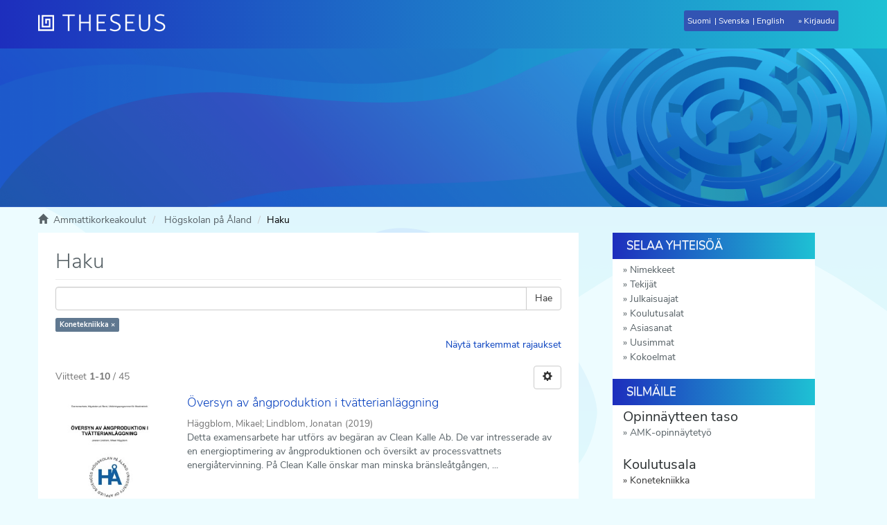

--- FILE ---
content_type: text/html;charset=utf-8
request_url: https://www.theseus.fi/handle/10024/99099/discover?filtertype=koulutusala&filter_relational_operator=equals&filter=fi%3DKonetekniikka%7Csv%3DMaskinteknik%7Cen%3DMechanical+Engineering%7C
body_size: 14403
content:
<!DOCTYPE html>
                         <!--[if lt IE 7]> <html class="no-js lt-ie9 lt-ie8 lt-ie7" lang="fi"> <![endif]-->
                        <!--[if IE 7]>    <html class="no-js lt-ie9 lt-ie8" lang="fi"> <![endif]-->
                        <!--[if IE 8]>    <html class="no-js lt-ie9" lang="fi"> <![endif]-->
                        <!--[if gt IE 8]><!--> <html class="no-js" lang="fi"> <!--<![endif]-->
                        <head><META http-equiv="Content-Type" content="text/html; charset=UTF-8">
<meta content="text/html; charset=UTF-8" http-equiv="Content-Type">
<meta content="IE=edge,chrome=1" http-equiv="X-UA-Compatible">
<meta content="width=device-width,initial-scale=1" name="viewport">
<meta content="https://www.theseus.fi/themes/theseus56_new/images/theseus_fb_logo.png" property="og:image:secure_url">
<meta content="http://www.theseus.fi/themes/theseus56_new/images/theseus_fb_logo.png" property="og:image">
<meta content="1200px" property="og:image:width">
<meta content="566px" property="og:image:height">
<meta content="summary_large_image" name="twitter:card">
<meta content="website" property="og:type">
<meta content="http://www.theseus.fi/" property="og:url">
<meta content="Theseus" property="og:title">
<link rel="shortcut icon" href="/themes/theseus56_new/images/favicon.ico">
<link sizes="76x76" rel="apple-touch-icon" href="/themes/theseus56_new/images/apple-touch-icon.png">
<link sizes="32x32" type="image/png" rel="icon" href="/themes/theseus56_new/images/favicon-32x32.png">
<link sizes="16x16" type="image/png" rel="icon" href="/themes/theseus56_new/images/favicon-16x16.png">
<link color="#5bbad5" href="/themes/theseus56_new/images/safari-pinned-tab.svg" rel="mask-icon">
<meta name="Generator" content="DSpace 5.6">
<link href="/themes/theseus56_new/styles/main.css" type="text/css" rel="stylesheet">
<link type="text/css" href="/static/css/creativecommons/cc-icons.min.css" rel="stylesheet">
<link href="/themes/theseus56_new/styles/shared/flatpickr.min.css" rel="stylesheet">
<link href="/themes/theseus56_new/styles/shared/bootstrap-tokenfield.min.css" rel="stylesheet">
<link type="application/opensearchdescription+xml" rel="search" href="https://www.theseus.fi:443/open-search/description.xml" title="DSpace">
<script>
                //Clear default text of emty text areas on focus
                function tFocus(element)
                {
                if (element.value == 'default'){element.value='';}
                }
                //Clear default text of emty text areas on submit
                function tSubmit(form)
                {

                console.log(form);

                var defaultedElements = document.getElementsByTagName("textarea");
                for (var i=0; i != defaultedElements.length; i++){
                if (defaultedElements[i].value == 'default'){
                defaultedElements[i].value='';}}

                //AM: If isbn is set, save it to localstorage for urn-generation
                var idType = document.getElementsByName("dc_identifier_qualifier");
                var idValue = document.getElementsByName("dc_identifier_value");
                var isbnValue = document.getElementsByName("dc_identifier_isbn");

                if (idValue.length == 0 && isbnValue.length > 0){
                if (isbnValue[0].value != ""){
                localStorage.setItem("form_isbn_id", isbnValue[0].value);
                }else if(isbnValue[0].value == ""){
                localStorage.removeItem("form_isbn_id");
                }
                }else if(idValue.length > 0 && isbnValue.length == 0){
                if (idType[0].value == "isbn" && idValue[0].value != ""){
                localStorage.setItem("form_isbn_id", idValue[0].value);
                } else if(idValue[0].value == ""){
                localStorage.removeItem("form_isbn_id");
                }
                }

                }
                //Disable pressing 'enter' key to submit a form (otherwise pressing 'enter' causes a submission to start over)
                function disableEnterKey(e)
                {
                var key;

                if(window.event)
                key = window.event.keyCode;     //Internet Explorer
                else
                key = e.which;     //Firefox and Netscape

                if(key == 13)  //if "Enter" pressed, then disable!
                return false;
                else
                return true;
                }
            </script><!--[if lt IE 9]>
                <script src="/themes/theseus56_new/vendor/html5shiv/dist/html5shiv.js"> </script>
                <script src="/themes/theseus56_new/vendor/respond/dest/respond.min.js"> </script>
                <![endif]--><script type="text/javascript">
                // URL of the WAYF to use
                // Examples: "https://wayf.example.org/SWITCHwayf/WAYF"
                // [Mandatory]
                var wayf_URL = "https://haka.funet.fi/shibboleth/wayf.php";

                // EntityID of the Service Provider that protects this Resource
                // Value will be overwritten automatically if the page where the Embedded WAYF
                // is displayed is called with a GET argument 'entityID' as automatically set by Shibboleth
                // Examples: "https://econf.switch.ch/shibboleth", "https://dokeos.unige.ch/shibboleth"
                // [Mandatory]
                var wayf_sp_entityID = "https://www.theseus.fi/shibboleth";

                // Shibboleth Service Provider handler URL
                // Examples: "https://point.switch.ch/Shibboleth.sso", "https://rr.aai.switch.ch/aaitest/Shibboleth.sso"
                // [Mandatory, if wayf_use_discovery_service = false]
                var wayf_sp_handlerURL = "https://www.theseus.fi/Shibboleth.sso";

                // URL on this resource that the user should be returned to after authentication
                // Examples: "https://econf.switch.ch/aai/home", "https://olat.uzh.ch/my/courses"
                // [Mandatory]
                var wayf_return_url = "https://www.theseus.fi/shibboleth-login";

                //////////////////// RECOMMENDED SETTINGS ////////////////////

                // Width of the embedded WAYF in pixels or "auto"
                // This is the width of the content only (without padding and border).
                // Add 2 x (10px + 1px) = 22px for padding and border to get the actual
                // width of everything that is drawn.
                // [Optional, default: "auto"]
                var wayf_width  = '150';

                // Height of the embedded WAYF in pixels or "auto"
                // This is the height of the content only (without padding and border).
                // Add 2 x (10px + 1px) = 22px for padding and border to get the actual
                // height of everything that is drawn.
                // [Optional, default: "auto"]
                // Example for fixed size:
                var wayf_height = 100;

                // Whether to show the checkbox to remember settings for this session
                // [Optional, default: true]
                var wayf_show_remember_checkbox = false;

                // Hide the Logo
                // If true, no logo is shown
                // [Optional, default: false]
                // var wayf_hide_logo = false;

                // Logo size
                // Choose whether the small or large logo should be used
                // [Optional, default: true]
                var wayf_use_small_logo = true;

                // Font size
                // [Optional, default: 12]
                //var wayf_font_size = 12;

                // Font color as CSS color value, e.g. 'black' or '#000000'
                // [Optional, default: #000000]
                //var wayf_font_color = '#000000';

                // Border color as CSS color value, e.g. 'black' or '#000000'
                // [Optional, default: #848484]
                //var wayf_border_color = '#848484';

                // Background color as CSS color value, e.g. 'black' or '#000000'
                // [Optional, default: #F0F0F0]
                //var wayf_background_color = '#F0F0F0';

                // Whether to automatically log in user if he has a session/permanent redirect
                // cookie set at central wayf
                // [Optional, default: true]
                //var wayf_auto_login = true;

                // Whether to hide the WAYF after the user was logged in
                // This requires that the _shib_session_* cookie is set when a user
                // could be authenticated, which is the default case when Shibboleth is used.
                // For other Service Provider implementations have a look at the setting
                // wayf_check_login_state_function that allows you to customize this
                // [Optional, default: true]
                // var wayf_hide_after_login = true;

                // Whether or not to show the categories in the drop-down list
                // Possible values are: true or false
                // [Optional, default: true]
                var wayf_show_categories =  false;

                // Most used Identity Providers will be shown as top category in the drop down
                // list if this feature is used.
                // Will not be shown if wayf_show_categories is false
                // [Optional, default: none]
                // var wayf_most_used_idps =  new Array("https://aai-logon.unibas.ch/idp/shibboleth", "https://aai.unil.ch/idp/shibboleth");

                // Categories of Identity Provider that should not be shown
                // Possible values are: "Haka", "all"
                // Example of how to hide categories
                // var wayf_hide_categories =  new Array("other", "library");
                // [Optional, default: none]
                //var wayf_hide_categories =  new Array();


                // EntityIDs of Identity Provider whose category is hidden but that should be shown anyway
                // Example of how to unhide certain Identity Providers
                // var wayf_unhide_idps = new Array("https://aai-login.uzh.ch/idp/shibboleth");
                // [Optional, default: none]
                // var wayf_unhide_idps = new Array();

                // EntityIDs of Identity Provider that should not be shown at all
                // Example of how to hide certain Identity Provider
                // var wayf_hide_idps = new Array("https://idp.unige.ch/idp/shibboleth", "https://aai-logon.switch.ch/idp/shibboleth");
                // [Optional, default: none]
                // var wayf_hide_idps = new Array("https://idp.aalto.fi/idp/shibboleth", "https://devel.idp.aalto.fi/idp/shibboleth");


                //////////////////// ADVANCED SETTINGS ////////////////////

                // Use the SAML2/Shibboleth 2 Discovery Service protocol where
                // the user is sent back to the Service Provider after selection
                // of his Home Organisation.
                // This feature should only be uncommented and set to false if there
                // is a good reason why to use the old and deprecated Shibboleth WAYF
                // protocol instead.
                // [Optional, default: true]
                // var wayf_use_discovery_service = false;

                // If enabled, the Embedded WAYF will activate the
                // improved drop down list feature, which will transform the list of
                // organisations into a search-field while keeping its original function as
                // a select list. To make this work, the JQuery library will dynamically be
                // loaded if it is not yet present. Additionally, another Javascript and CSS
                // file are loaded to perform the actual transformation.
                // Please note that this feature will also display the organisations' logos,
                // which might be loaded from a remote domain. While generally not especially
                // dangerous, there is always a risk when loading content (in this case
                // images) from third party hosts.
                // [Optional, default: false]
                // var wayf_use_improved_drop_down_list = false;

                // If true the improved drop-down-list will not display IdP logos that
                // have to be loaded from remote URLs. That way the web browser
                // does not have to make requests to third party hosts.
                // Logos that are embedded using data URIs
                // (src="data:image/png;base64...") will however still be displayed
                // Don't confuse this with wayf_hide_logo, which shows or hides
                // the logo of this WAYF instance
                // [Optional, default: false]
                //  wayf_disable_remote_idp_logos = false;

                // If true the improved drop-down-list automatic filtering
                // of entries while typing content in the search box will
                // allow matching IdPs either by their name or entityID,
                // whereas otherwise only the name is considered
                // [Optional, default: true]
                // wayf_enable_entityid_matching = true;



                // Force the user's Home Organisation selection to be remembered for the
                // current browser session. If wayf_show_remember_checkbox is true
                // the checkbox will be shown but will be read only.
                // WARNING: Only use this feature if you know exactly what you are doing
                //          This option will cause problems that are difficult to find
                //          in case they accidentially select a wrong Home Organisation
                // [Optional, default: false]
                //var wayf_force_remember_for_session = false;

                // Session Initiator URL of the Service Provider
                // Examples: "https://interact.switch.ch/Shibboleth.sso/Login", "https://dokeos.unige.ch/Shibboleth.sso/DS"
                // This will implicitely be set to wayf_sp_samlDSURL = wayf_sp_handlerURL + "/Login";
                // or will be set automatically if the page where the Embedded WAYF is placed is called
                // with a 'return' and an 'entityID' GET Arguments
                // [Optional, if wayf_use_discovery_service = true
                //  or if wayf_additional_idps is not empty, default: wayf_sp_handlerURL + "/Login"]
                // var wayf_sp_samlDSURL = wayf_sp_handlerURL + "/Login";

                // Default IdP to preselect when central WAYF couldn't guess IdP either
                // This is usually the case the first time ever a user accesses a resource
                // [Optional, default: none]
                // var wayf_default_idp = "https://aai-logon.switch.ch/idp/shibboleth";

                // Number of last used IdPs to show
                // Will not be shown if wayf_show_categories is false
                // Set to 0 to deactivate
                // [Optional, default: 3]
                // var wayf_num_last_used_idps = 3;

                // Set a custom Assertion Consumer URL instead of
                // the default wayf_sp_handlerURL + '/SAML/POST'
                // Only relevant if wayf_use_discovery_service is false and SAML1 is used.
                // Examples: "https://my-app.switch.ch/custom/saml-implementation/samlaa"
                // This will implicitely be set to wayf_sp_samlACURL = wayf_sp_handlerURL + "/SAML/POST";
                // [Optional, default: wayf_sp_handlerURL + "/SAML/POST"]
                // var wayf_sp_samlACURL = "https://my-app.switch.ch/custom/saml-implementation/samlaa";

                // Overwites the text of the checkbox if
                // wayf_show_remember_checkbox is set to true
                // [Optional, default: none]
                // var wayf_overwrite_checkbox_label_text = 'Save setting for today';

                // Overwrites the text of the submit button
                // [Optional, default: none]
                // var wayf_overwrite_submit_button_text = 'Go';

                // Overwrites the intro text above the drop-down list
                // [Optional, default: none]
                // var wayf_overwrite_intro_text = 'Select your Home Organisation to log in';

                // Overwrites the category name of the most used IdP category in the drop-down list
                // [Optional, default: none]
                // var wayf_overwrite_most_used_idps_text = 'Most popular';

                // Overwrites the category name of the last used IdP category in the drop-down list
                // [Optional, default: none]
                // var wayf_overwrite_last_used_idps_text = 'Previously used';

                // Overwrites the category name of IdPs from other federations in the drop-down list
                // [Optional, default: none]
                // var wayf_overwrite_from_other_federations_text = 'Other organisations';

                // Whether to hide the WAYF after the user was logged in
                // This requires that the _shib_session_* cookie is set when a user
                // could be authenticated
                // If you want to hide the embedded WAYF completely, uncomment
                // the property and set it to "". This then won't draw anything
                // [Optional, default: none]
                // var wayf_logged_in_messsage = "";

                // If the user is already logged in and this variable is set to true, the WAYF
                // will automatically redirect the user to the URL set in wayf_return_url.
                // If the WAYF is embedded on a dedicated login page, this value should be set
                // to true. Else, it should be left at its default value 'false'.
                // [Optional, default: false]
                // var wayf_auto_redirect_if_logged_in = true;

                // Provide the name of a JavaScript function that checks whether the user
                // already is logged in. The function should return true if the user is logged
                // in or false otherwise. If the user is logged in, the Embedded WAYF will
                // hide itself or draw a custom message depending on the
                // setting wayf_logged_in_messsage. The default check will access a Shibboleth
                // session handler which typically is found at /Shibboleth.sso/Session.
                // [Optional, default: none]
                // var wayf_check_login_state_function = function() {
                // if (# specify user-is-logged-in condition#)
                //   return true;
                // else
                //   return false;
                // }

                // EntityIDs, Names and SSO URLs of Identity Providers from other federations
                // that should be added to the drop-down list.
                // name: Name of the Identity Provider to display
                // entityID: SAML entityID/providerID of this Identity Provider
                // SAML1SSOurl: Endpoint for the SAML1 SSO handler
                // logoURL: URL or inline image data of that IdP. Image must be a 16x16 pixel image
                //          and it should be loaded from an HTTPS URL. Otherwise IE and other
                //          browsers complain
                // data: Non-visible data that may be used to find this Identity Provider when the
                //       improve drop-down feature is enabled. This string for example can  include
                //       the domain names, abbreviations, localities or alternative names of the
                //       organisation. Basically, anything the user could use to search his institution.
                //
                // The IdPs will be displayed in the order they are defined
                // [Optional, default: none]
                // var wayf_additional_idps = [ ];

                // Example of how to add Identity Provider from other federations
                // var wayf_additional_idps = [
                //
                //        {name:"International University X",
                //        entityID:"urn:mace:example.org:example.university.org",
                //        SAML1SSOurl:"https://int.univ.org/shibboleth-idp/SSO",
                //        logoURL:"https://int.univ.org/favicon.ico",
                //        data:"univ.org université intérnationale X"},
                //
                //        {name:"Some Other University",
                //        entityID:"https://other.univ.edu/idp/shibboleth",
                //        SAML1SSOurl:"https://other.univ.edu/shibboleth-idp/SSO",
                //        logoURL:"https://other.univ.edu/favicon.ico",
                //        data:"other.univ.org autre université intérnationale X"},
                // ];


                // Whether to load Identity Providers from the Discovery Feed provided by
                // the Service Provider.
                // IdPs that are not listed in the Discovery Feed and that the SP therefore is
                // not  are able to accept assertions from, are hidden by the Embedded WAYF
                // IdPs that are in the Discovery Feed but are unknown to the SWITCHwayf
                // are added to the wayf_additional_idps.
                // The list wayf_additional_idps will be sorted alphabetically
                // The SP must have configured the discovery feed handler that generates a
                // JSON object. Otherwise it won't generate the JSON data containing the IdPs.
                // [Optional, default: false]
                var wayf_use_disco_feed = true;

                // URL where to load the Discovery Feed from in case wayf_use_disco_feed is true
                // [Optional, default: none]
                var wayf_discofeed_url = "/Shibboleth.sso/DiscoFeed";


                //////////////////// ADDITIONAL CSS CUSTOMIZATIONS ////////////////////

                // To further customize the appearance of the Embedded WAYF you could
                // define CSS rules for the following CSS IDs that are used within the
                // Embedded WAYF:
                // #wayf_div                     - Container for complete Embedded WAYF
                // #wayf_logo_div                - Container for logo
                // #wayf_logo                    - Image for logo
                // #wayf_intro_div               - Container of drop-down list intro label
                // #wayf_intro_label             - Label of intro text
                // #IdPList                      - The form element
                // #user_idp                     - Select element for drop-down list
                // #wayf_remember_checkbox_div   - Container of checkbox and its label
                // #wayf_remember_checkbox       - Checkbox for remembering settings for session
                // #wayf_remember_checkbox_label - Text of checkbox
                // #wayf_submit_button           - Submit button
                //
                // Use these CSS IDs carefully and at own risk because future updates could
                // interfere with the rules you created and the IDs may change without notice!
            </script><script src="/themes/theseus56_new/vendor/modernizr/modernizr.js" type="text/javascript"> </script><script crossorigin="anonymous" integrity="sha256-CSXorXvZcTkaix6Yvo6HppcZGetbYMGWSFlBw8HfCJo=" src="https://code.jquery.com/jquery-3.4.1.min.js"> </script><script crossorigin="anonymous" integrity="sha256-xI/qyl9vpwWFOXz7+x/9WkG5j/SVnSw21viy8fWwbeE=" src="https://code.jquery.com/ui/1.11.3/jquery-ui.min.js"> </script>
<title>Haku - Theseus</title>
</head><body>
<a href="#maincontent" class="skip-nav screen-reader-text" id="skip-nav">Hypp&auml;&auml; sis&auml;lt&ouml;&ouml;n</a>
<header>
<div role="navigation" class="navbar navbar-default navbar-static-top">
<div id="navbarheader" class="container">
<div class="navbar-header">
<a class="navbar-brand" href="/" aria-label="Theseus Etusivu"></a>
<div class="navbar-header pull-right visible-xs visible-sm hidden-md hidden-lg" id="navbar-icons">
<a href="/" id="mobilebrand"></a><button data-toggle="offcanvas" class="navbar-toggle pull-right" type="button"><span class="sr-only">N&auml;yt&auml;/piilota sivun navigointi</span><span class="icon-bar"></span><span class="icon-bar"></span><span class="icon-bar"></span></button>
<ul class="nav nav-pills pull-right ">
<li class="dropdown" id="ds-language-selection-xs">
<button data-toggle="dropdown" class="dropdown-toggle navbar-toggle navbar-link" role="button" href="#" id="language-dropdown-toggle-xs"><b aria-hidden="true" class="visible-xs glyphicon glyphicon-globe"></b></button>
<ul data-no-collapse="true" aria-labelledby="language-dropdown-toggle-xs" role="menu" class="dropdown-menu pull-right">
<li role="presentation">
<a id="langlink" href="javascript:document.repost.locale.value='lfi'; document.repost.submit();" lang="fi">Suomeksi</a>
</li>
<li role="presentation">
<a id="langlink" href="javascript:document.repost.locale.value='lsv'; document.repost.submit();" lang="sv">P&aring; svenska</a>
</li>
<li role="presentation">
<a id="langlink" href="javascript:document.repost.locale.value='len'; document.repost.submit();" lang="en">In English</a>
</li>
</ul>
</li>
<li>
<form method="get" action="/login" style="display: inline">
<button class="navbar-toggle navbar-link"><b aria-hidden="true" class="visible-xs glyphicon glyphicon-user"></b></button>
</form>
</li>
</ul>
</div>
</div>
<div class="pull-right" id="langlogin">
<form method="post" name="repost" action="">
<input type="hidden" name="type"><input type="hidden" name="locale"><input value="" type="hidden" name="author">
</form>
<ul class="nav navbar-nav pull-left" id="languageSelection">
<li role="presentation">
<a id="langlink" href="javascript:document.repost.locale.value='lfi'; document.repost.submit();" lang="fi">Suomi</a>
</li>
<li role="presentation">
<a id="langlink" href="javascript:document.repost.locale.value='lsv'; document.repost.submit();" lang="sv">Svenska</a>
</li>
<li role="presentation">
<a id="langlink" href="javascript:document.repost.locale.value='len'; document.repost.submit();" lang="en">English</a>
</li>
</ul>
<ul class="nav navbar-nav pull-left" id="loginlink">
<li>
<a href="/login"><span class="hidden-xs">Kirjaudu</span></a>
</li>
</ul>
<button data-toggle="offcanvas" class="navbar-toggle visible-sm" type="button"><span class="sr-only">N&auml;yt&auml;/piilota sivun navigointi</span><span class="icon-bar"></span><span class="icon-bar"></span><span class="icon-bar"></span></button>
</div>
</div>
</div>
</header>
<div class="trail-wrapper hidden-print">
<div class="container">
<div id="topsearchbar" class="row">
<div class="col-xs-12"></div>
</div>
</div>
</div>
<div class="hidden" id="no-js-warning-wrapper">
<div id="no-js-warning">
<div class="notice failure">JavaScript is disabled for your browser. Some features of this site may not work without it.</div>
</div>
</div>
<div class="breadcrumb dropdown visible-xs">
<a data-toggle="dropdown" class="dropdown-toggle" role="button" href="#" id="trail-dropdown-toggle">Haku&nbsp;<b class="caret"></b></a>
<ul aria-labelledby="trail-dropdown-toggle" role="menu" class="dropdown-menu">
<li role="presentation">
<a role="menuitem" href="/"><i aria-hidden="true" class="glyphicon glyphicon-home"></i>&nbsp;
                        Ammattikorkeakoulut</a>
</li>
<li role="presentation">
<a role="menuitem" href="/handle/10024/99099">H&ouml;gskolan p&aring; &Aring;land</a>
</li>
<li role="presentation" class="disabled">
<a href="#" role="menuitem">Haku</a>
</li>
</ul>
</div>
<ul class="container breadcrumb hidden-xs">
<li>
<i aria-hidden="true" class="glyphicon glyphicon-home"></i>&nbsp;
            <a href="/">
<trail target="/">Ammattikorkeakoulut</trail>
</a>
</li>
<li>
<a href="/handle/10024/99099">H&ouml;gskolan p&aring; &Aring;land</a>
</li>
<li class="active">Haku</li>
</ul>
<div class="container" id="main-container">
<div class="row row-offcanvas row-offcanvas-right">
<div class="horizontal-slider clearfix">
<div id="maincontent" class="col-xs-12 col-sm-12 col-md-8 main-content">
<div>
<h1 class="ds-div-head page-header first-page-header">Haku</h1>
<div id="aspect_discovery_SimpleSearch_div_search" class="ds-static-div primary">
<p class="ds-paragraph">
<input id="aspect_discovery_SimpleSearch_field_discovery-json-search-url" class="ds-hidden-field form-control" name="discovery-json-search-url" type="hidden" value="http://www.theseus.fi/JSON/discovery/search">
</p>
<p class="ds-paragraph">
<input id="aspect_discovery_SimpleSearch_field_discovery-json-scope" class="ds-hidden-field form-control" name="discovery-json-scope" type="hidden" value="10024/99099">
</p>
<p class="ds-paragraph">
<input id="aspect_discovery_SimpleSearch_field_contextpath" class="ds-hidden-field form-control" name="contextpath" type="hidden" value="">
</p>
<div id="aspect_discovery_SimpleSearch_div_discovery-search-box" class="ds-static-div discoverySearchBox">
<form id="aspect_discovery_SimpleSearch_div_general-query" class="ds-interactive-div discover-search-box" action="discover" method="get" onsubmit="javascript:tSubmit(this);">
<fieldset id="aspect_discovery_SimpleSearch_list_primary-search" class="ds-form-list">
<div class="ds-form-item row">
<div class="col-sm-12">
<p class="input-group">
<input id="aspect_discovery_SimpleSearch_field_query" class="ds-text-field form-control" name="query" type="text" value=""><span class="input-group-btn"><button id="aspect_discovery_SimpleSearch_field_submit" class="ds-button-field btn btn-default search-icon search-icon" name="submit" type="submit">Hae</button></span>
</p>
</div>
</div>
<div id="filters-overview-wrapper-squared"></div>
</fieldset>
<p class="ds-paragraph">
<input id="aspect_discovery_SimpleSearch_field_filtertype_0" class="ds-hidden-field form-control" name="filtertype_0" type="hidden" value="koulutusala">
</p>
<p class="ds-paragraph">
<input id="aspect_discovery_SimpleSearch_field_filter_relational_operator_0" class="ds-hidden-field form-control" name="filter_relational_operator_0" type="hidden" value="equals">
</p>
<p class="ds-paragraph">
<input id="aspect_discovery_SimpleSearch_field_filter_0" class="ds-hidden-field form-control" name="filter_0" type="hidden" value="fi=Konetekniikka|sv=Maskinteknik|en=Mechanical Engineering|">
</p>
</form>
<form id="aspect_discovery_SimpleSearch_div_search-filters" class="ds-interactive-div discover-filters-box " action="discover" method="get" onsubmit="javascript:tSubmit(this);">
<div class="ds-static-div clearfix">
<p class="ds-paragraph pull-right">
<a href="#" class="show-advanced-filters">N&auml;yt&auml; tarkemmat rajaukset</a><a href="#" class="hide-advanced-filters hidden">Piilota tarkemmat rajaukset</a>
</p>
</div>
<h3 class="ds-div-head discovery-filters-wrapper-head hidden">Rajaukset</h3>
<div id="aspect_discovery_SimpleSearch_div_discovery-filters-wrapper" class="ds-static-div  hidden">
<p class="ds-paragraph">K&auml;yt&auml; rajauksia tarkentaaksesi hakua.</p>
<script type="text/javascript">
                if (!window.DSpace) {
                    window.DSpace = {};
                }
                if (!window.DSpace.discovery) {
                    window.DSpace.discovery = {};
                }
                if (!window.DSpace.discovery.filters) {
                    window.DSpace.discovery.filters = [];
                }
                window.DSpace.discovery.filters.push({
                    type: 'koulutusala',
                    relational_operator: 'equals',
                    query: 'fi=Konetekniikka|sv=Maskinteknik|en=Mechanical Engineering|',
                });
            </script><script type="text/javascript">
                if (!window.DSpace) {
                    window.DSpace = {};
                }
                if (!window.DSpace.discovery) {
                    window.DSpace.discovery = {};
                }
                if (!window.DSpace.discovery.filters) {
                    window.DSpace.discovery.filters = [];
                }
            </script><script>
            if (!window.DSpace.i18n) {
                window.DSpace.i18n = {};
            } 
            if (!window.DSpace.i18n.discovery) {
                window.DSpace.i18n.discovery = {};
            }
        
                    if (!window.DSpace.i18n.discovery.filtertype) {
                        window.DSpace.i18n.discovery.filtertype = {};
                    }
                window.DSpace.i18n.discovery.filtertype.nimeke='Nimeke';window.DSpace.i18n.discovery.filtertype.tekija='Tekijä';window.DSpace.i18n.discovery.filtertype.subjects='Asiasana';window.DSpace.i18n.discovery.filtertype.vuosi='Julkaisuvuosi';window.DSpace.i18n.discovery.filtertype.syottopvm='Syöttöpäivämäärä';window.DSpace.i18n.discovery.filtertype.julkaisutyyppi='Julkaisutyyppi';window.DSpace.i18n.discovery.filtertype.organisation='Ammattikorkeakoulu';window.DSpace.i18n.discovery.filtertype.taso='Opinnäytteen taso';window.DSpace.i18n.discovery.filtertype.koulutusala='Koulutusala';window.DSpace.i18n.discovery.filtertype.tutkintoohjelma='Tutkinto-ohjelma';window.DSpace.i18n.discovery.filtertype.suuntautumisvaihtoehto='Suuntautumisvaihtoehto';window.DSpace.i18n.discovery.filtertype.oikeudet='Oikeudet';window.DSpace.i18n.discovery.filtertype.identifier='Tunniste (URN, DOI)';window.DSpace.i18n.discovery.filtertype.abstract='Tiivistelmä';window.DSpace.i18n.discovery.filtertype.language='Kieli';window.DSpace.i18n.discovery.filtertype.julkaisulaji='Julkaisulaji';window.DSpace.i18n.discovery.filtertype.rinnakkaistallennettu='Rinnakkaistallennettu';window.DSpace.i18n.discovery.filtertype.yhteisotekija='Yhteisötekijä';window.DSpace.i18n.discovery.filtertype.tilaaja='Tilaaja';window.DSpace.i18n.discovery.filtertype.rahoittaja='Rahoittaja';
                    if (!window.DSpace.i18n.discovery.filter_relational_operator) {
                        window.DSpace.i18n.discovery.filter_relational_operator = {};
                    }
                window.DSpace.i18n.discovery.filter_relational_operator.contains='sisältää';window.DSpace.i18n.discovery.filter_relational_operator.equals='on';window.DSpace.i18n.discovery.filter_relational_operator.notcontains='ei sisällä';window.DSpace.i18n.discovery.filter_relational_operator.notequals='ei ole';</script>
<div id="aspect_discovery_SimpleSearch_row_filter-controls" class="ds-form-item apply-filter">
<div>
<div class="">
<p class="btn-group">
<button id="aspect_discovery_SimpleSearch_field_submit_reset_filter" class="ds-button-field btn btn-default discovery-reset-filter-button discovery-reset-filter-button" name="submit_reset_filter" type="submit">Tyhjenn&auml;</button><button class="ds-button-field btn btn-default discovery-add-filter-button visible-xs discovery-add-filter-button visible-xs " name="submit_add_filter" type="submit">Lis&auml;&auml; uusi rajaus</button><button id="aspect_discovery_SimpleSearch_field_submit_apply_filter" class="ds-button-field btn btn-default discovery-apply-filter-button discovery-apply-filter-button" name="submit_apply_filter" type="submit">K&auml;yt&auml;</button>
</p>
</div>
</div>
</div>
</div>
</form>
</div>
<form id="aspect_discovery_SimpleSearch_div_main-form" class="ds-interactive-div " action="/handle/10024/99099/discover" method="post" onsubmit="javascript:tSubmit(this);">
<p class="ds-paragraph">
<input id="aspect_discovery_SimpleSearch_field_search-result" class="ds-hidden-field form-control" name="search-result" type="hidden" value="true">
</p>
<p class="ds-paragraph">
<input id="aspect_discovery_SimpleSearch_field_query" class="ds-hidden-field form-control" name="query" type="hidden" value="">
</p>
<p class="ds-paragraph">
<input id="aspect_discovery_SimpleSearch_field_current-scope" class="ds-hidden-field form-control" name="current-scope" type="hidden" value="10024/99099">
</p>
<p class="ds-paragraph">
<input id="aspect_discovery_SimpleSearch_field_filtertype_0" class="ds-hidden-field form-control" name="filtertype_0" type="hidden" value="koulutusala">
</p>
<p class="ds-paragraph">
<input id="aspect_discovery_SimpleSearch_field_filter_relational_operator_0" class="ds-hidden-field form-control" name="filter_relational_operator_0" type="hidden" value="equals">
</p>
<p class="ds-paragraph">
<input id="aspect_discovery_SimpleSearch_field_filter_0" class="ds-hidden-field form-control" name="filter_0" type="hidden" value="fi=Konetekniikka|sv=Maskinteknik|en=Mechanical Engineering|">
</p>
<p class="ds-paragraph">
<input id="aspect_discovery_SimpleSearch_field_rpp" class="ds-hidden-field form-control" name="rpp" type="hidden" value="10">
</p>
<p class="ds-paragraph">
<input id="aspect_discovery_SimpleSearch_field_sort_by" class="ds-hidden-field form-control" name="sort_by" type="hidden" value="score">
</p>
<p class="ds-paragraph">
<input id="aspect_discovery_SimpleSearch_field_order" class="ds-hidden-field form-control" name="order" type="hidden" value="desc">
</p>
</form>
<div class="pagination-masked clearfix top">
<div class="row">
<div class="col-xs-9">
<p class="pagination-info">Viitteet <b>1-10</b> / 45</p>
</div>
<div class="col-xs-3">
<div class="btn-group discovery-sort-options-menu pull-right controls-gear-wrapper" id="aspect_discovery_SimpleSearch_div_search-controls-gear">
<button data-toggle="dropdown" class="btn btn-default dropdown-toggle"><span aria-hidden="true" class="glyphicon glyphicon-cog"></span></button>
<ul role="menu" class="dropdown-menu">
<li id="aspect_discovery_SimpleSearch_item_sort-head" class=" gear-head first dropdown-header">Lajitteluvaihtoehdot:</li>
<li id="aspect_discovery_SimpleSearch_item_relevance" class=" gear-option gear-option-selected">
<a class="" href="scope=null&amp;sort_by=score&amp;order=desc"><span class="glyphicon glyphicon-ok btn-xs active"></span>Relevanssi</a>
</li>
<li id="aspect_discovery_SimpleSearch_item_dc_title_sort" class=" gear-option">
<a class="" href="scope=null&amp;sort_by=dc.title_sort&amp;order=asc"><span class="glyphicon glyphicon-ok btn-xs invisible"></span>Nimeke (A-&Ouml;)</a>
</li>
<li id="aspect_discovery_SimpleSearch_item_dc_title_sort" class=" gear-option">
<a class="" href="scope=null&amp;sort_by=dc.title_sort&amp;order=desc"><span class="glyphicon glyphicon-ok btn-xs invisible"></span>Nimeke (&Ouml;-A)</a>
</li>
<li id="aspect_discovery_SimpleSearch_item_dc_date_issued_dt" class=" gear-option">
<a class="" href="scope=null&amp;sort_by=dc.date.issued_dt&amp;order=asc"><span class="glyphicon glyphicon-ok btn-xs invisible"></span>Julkaisuaika (nouseva)</a>
</li>
<li id="aspect_discovery_SimpleSearch_item_dc_date_issued_dt" class=" gear-option">
<a class="" href="scope=null&amp;sort_by=dc.date.issued_dt&amp;order=desc"><span class="glyphicon glyphicon-ok btn-xs invisible"></span>Julkaisuaika (laskeva)</a>
</li>
<li id="aspect_discovery_SimpleSearch_item_dc_date_accessioned_dt" class=" gear-option">
<a class="" href="scope=null&amp;sort_by=dc.date.accessioned_dt&amp;order=asc"><span class="glyphicon glyphicon-ok btn-xs invisible"></span>Sy&ouml;tt&ouml;aika (nouseva)</a>
</li>
<li id="aspect_discovery_SimpleSearch_item_dc_date_accessioned_dt" class=" gear-option">
<a class="" href="scope=null&amp;sort_by=dc.date.accessioned_dt&amp;order=desc"><span class="glyphicon glyphicon-ok btn-xs invisible"></span>Sy&ouml;tt&ouml;aika (laskeva)</a>
</li>
<li class="divider"></li>
<li id="aspect_discovery_SimpleSearch_item_rpp-head" class=" gear-head dropdown-header">Tuloksia per sivu:</li>
<li id="aspect_discovery_SimpleSearch_item_rpp-5" class=" gear-option">
<a class="" href="scope=null&amp;rpp=5"><span class="glyphicon glyphicon-ok btn-xs invisible"></span>5</a>
</li>
<li id="aspect_discovery_SimpleSearch_item_rpp-10" class=" gear-option gear-option-selected">
<a class="" href="scope=null&amp;rpp=10"><span class="glyphicon glyphicon-ok btn-xs active"></span>10</a>
</li>
<li id="aspect_discovery_SimpleSearch_item_rpp-20" class=" gear-option">
<a class="" href="scope=null&amp;rpp=20"><span class="glyphicon glyphicon-ok btn-xs invisible"></span>20</a>
</li>
<li id="aspect_discovery_SimpleSearch_item_rpp-40" class=" gear-option">
<a class="" href="scope=null&amp;rpp=40"><span class="glyphicon glyphicon-ok btn-xs invisible"></span>40</a>
</li>
<li id="aspect_discovery_SimpleSearch_item_rpp-60" class=" gear-option">
<a class="" href="scope=null&amp;rpp=60"><span class="glyphicon glyphicon-ok btn-xs invisible"></span>60</a>
</li>
<li id="aspect_discovery_SimpleSearch_item_rpp-80" class=" gear-option">
<a class="" href="scope=null&amp;rpp=80"><span class="glyphicon glyphicon-ok btn-xs invisible"></span>80</a>
</li>
<li id="aspect_discovery_SimpleSearch_item_rpp-100" class=" gear-option">
<a class="" href="scope=null&amp;rpp=100"><span class="glyphicon glyphicon-ok btn-xs invisible"></span>100</a>
</li>
</ul>
</div>
</div>
</div>
</div>
<div id="aspect_discovery_SimpleSearch_div_search-results" class="ds-static-div primary">
<div class="row ds-artifact-item ">
<div class="col-sm-3 hidden-xs">
<div class="thumbnail artifact-preview">
<a aria-hidden="true" href="/handle/10024/261791" class="image-link"><img alt="" class="img-responsive thumbnailcover" src="/bitstream/handle/10024/261791/Lindblom_Jonatan_Haggblom_Mikael.pdf.jpg?sequence=4&amp;isAllowed=y"></a>
</div>
</div>
<div class="col-sm-9 artifact-description">
<a href="/handle/10024/261791">
<h4>&Ouml;versyn av &aring;ngproduktion i tv&auml;tterianl&auml;ggning<span class="Z3988" title="ctx_ver=Z39.88-2004&amp;rft_val_fmt=info%3Aofi%2Ffmt%3Akev%3Amtx%3Adc&amp;rft_id=https%3A%2F%2Fwww.theseus.fi%2Fhandle%2F10024%2F261791&amp;rft_id=URN%3ANBN%3Afi%3Aamk-2019110420588&amp;rfr_id=info%3Asid%2Fdspace.org%3Arepository&amp;">&nbsp;</span>
</h4>
</a>
<div class="artifact-info">
<span class="author h4"><small><span>H&auml;ggblom, Mikael</span>; <span>Lindblom, Jonatan</span></small></span> <span class="publisher-date h4"><small>(<span class="date">2019</span>)</small></span>
<div class="abstract">Detta examensarbete har utf&ouml;rs av beg&auml;ran av Clean Kalle Ab. De var intresserade av en energioptimering av &aring;ngproduktionen och &ouml;versikt av processvattnets energi&aring;tervinning. P&aring; Clean Kalle &ouml;nskar man minska br&auml;nsle&aring;tg&aring;ngen, ...</div>
</div>
</div>
</div>
<div class="row ds-artifact-item ">
<div class="col-sm-3 hidden-xs">
<div class="thumbnail artifact-preview">
<a aria-hidden="true" href="/handle/10024/338543" class="image-link"><img alt="" class="img-responsive thumbnailcover" src="/bitstream/handle/10024/338543/Boxberg_Jens_Forsstrom_Adam.pdf.jpg?sequence=4&amp;isAllowed=y"></a>
</div>
</div>
<div class="col-sm-9 artifact-description">
<a href="/handle/10024/338543">
<h4>Projektering av ORC-anl&auml;ggning<span class="Z3988" title="ctx_ver=Z39.88-2004&amp;rft_val_fmt=info%3Aofi%2Ffmt%3Akev%3Amtx%3Adc&amp;rft_id=https%3A%2F%2Fwww.theseus.fi%2Fhandle%2F10024%2F338543&amp;rft_id=URN%3ANBN%3Afi%3Aamk-2020051811937&amp;rfr_id=info%3Asid%2Fdspace.org%3Arepository&amp;">&nbsp;</span>
</h4>
</a>
<div class="artifact-info">
<span class="author h4"><small><span>Boxberg, Jens</span>; <span>Forsstr&ouml;m, Adam</span></small></span> <span class="publisher-date h4"><small>(<span class="date">2020</span>)</small></span>
<div class="abstract">Detta examensarbete har utf&ouml;rts p&aring; beg&auml;ran av Rederiaktiebolaget Ecker&ouml; Ab. Syftet med detta examensarbete &auml;r att unders&ouml;ka l&ouml;nsamhet och installation av ett Orcan Energys Efficiency PACK M 050.100 HP spillv&auml;rme-aggregat ...</div>
</div>
</div>
</div>
<div class="row ds-artifact-item ">
<div class="col-sm-3 hidden-xs">
<div class="thumbnail artifact-preview">
<a aria-hidden="true" href="/handle/10024/338089" class="image-link"><img alt="" class="img-responsive thumbnailcover" src="/bitstream/handle/10024/338089/Gasste_Jonas.pdf.jpg?sequence=4&amp;isAllowed=y"></a>
</div>
</div>
<div class="col-sm-9 artifact-description">
<a href="/handle/10024/338089">
<h4>Arbetsmilj&ouml; och risktaganden i maskinrum : H&aring;ller arbetsmilj&ouml;arbetet?<span class="Z3988" title="ctx_ver=Z39.88-2004&amp;rft_val_fmt=info%3Aofi%2Ffmt%3Akev%3Amtx%3Adc&amp;rft_id=https%3A%2F%2Fwww.theseus.fi%2Fhandle%2F10024%2F338089&amp;rft_id=URN%3ANBN%3Afi%3Aamk-202005148977&amp;rfr_id=info%3Asid%2Fdspace.org%3Arepository&amp;">&nbsp;</span>
</h4>
</a>
<div class="artifact-info">
<span class="author h4"><small><span>G&aring;sste, Jonas</span></small></span> <span class="publisher-date h4"><small>(<span class="date">2020</span>)</small></span>
<div class="abstract">Arbetsmilj&ouml; blir ett allt mer viktigt &auml;mne inom sj&ouml;farten. Lagstiftning och regelverk st&auml;ller allt h&ouml;gre krav p&aring; rederier och deras bes&auml;ttning. Rederier uppdaterar st&auml;ndigt sina policies och sitt arbetsmilj&ouml;arbete f&ouml;r att ...</div>
</div>
</div>
</div>
<div class="row ds-artifact-item ">
<div class="col-sm-3 hidden-xs">
<div class="thumbnail artifact-preview">
<a aria-hidden="true" href="/handle/10024/168379" class="image-link"><img alt="" class="img-responsive thumbnailcover" src="/bitstream/handle/10024/168379/Johansson_Robin_Raike_Samuel.pdf.jpg?sequence=4&amp;isAllowed=y"></a>
</div>
</div>
<div class="col-sm-9 artifact-description">
<a href="/handle/10024/168379">
<h4>Ventilationslaboratorium f&ouml;r H&ouml;gskolan p&aring; &Aring;land<span class="Z3988" title="ctx_ver=Z39.88-2004&amp;rft_val_fmt=info%3Aofi%2Ffmt%3Akev%3Amtx%3Adc&amp;rft_id=https%3A%2F%2Fwww.theseus.fi%2Fhandle%2F10024%2F168379&amp;rft_id=URN%3ANBN%3Afi%3Aamk-201905098567&amp;rfr_id=info%3Asid%2Fdspace.org%3Arepository&amp;">&nbsp;</span>
</h4>
</a>
<div class="artifact-info">
<span class="author h4"><small><span>Johansson, Robin</span>; <span>R&auml;ike, Samuel</span></small></span> <span class="publisher-date h4"><small>(<span class="date">2019</span>)</small></span>
<div class="abstract">I det h&auml;r arbetet presenterar vi hur ett ventilationslaboratorium har byggts f&ouml;r H&ouml;gskolan&#13;
p&aring; &Aring;land. Syftet med ventilationssystemet &auml;r att fungera som undervisningsplattform inom ventilations- och reglerteknik.&#13;
Vi kommer ...</div>
</div>
</div>
</div>
<div class="row ds-artifact-item ">
<div class="col-sm-3 hidden-xs">
<div class="thumbnail artifact-preview">
<a aria-hidden="true" href="/handle/10024/169908" class="image-link"><img alt="" class="img-responsive thumbnailcover" src="/bitstream/handle/10024/169908/Blomberg_Richard_Englund_Thomas.pdf.jpg?sequence=4&amp;isAllowed=y"></a>
</div>
</div>
<div class="col-sm-9 artifact-description">
<a href="/handle/10024/169908">
<h4>Byte av filtreringssystem f&ouml;r br&auml;nslet ombord p&aring; fartyget Birka Stockholm<span class="Z3988" title="ctx_ver=Z39.88-2004&amp;rft_val_fmt=info%3Aofi%2Ffmt%3Akev%3Amtx%3Adc&amp;rft_id=https%3A%2F%2Fwww.theseus.fi%2Fhandle%2F10024%2F169908&amp;rft_id=URN%3ANBN%3Afi%3Aamk-2019052010590&amp;rfr_id=info%3Asid%2Fdspace.org%3Arepository&amp;">&nbsp;</span>
</h4>
</a>
<div class="artifact-info">
<span class="author h4"><small><span>Blomberg, Richard</span>; <span>Englund, Thomas</span></small></span> <span class="publisher-date h4"><small>(<span class="date">2019</span>)</small></span>
<div class="abstract">Examensarbetet handlar om att unders&ouml;ka om det &auml;r l&ouml;nsamt att byta ut nuvarande filtreringssystem f&ouml;r br&auml;nslet ombord p&aring; MS Birka Stockholm. Detta arbete har gjorts ombord p&aring; fartyget Birka Stockholm som trafikerar mellan ...</div>
</div>
</div>
</div>
<div class="row ds-artifact-item ">
<div class="col-sm-3 hidden-xs">
<div class="thumbnail artifact-preview">
<a aria-hidden="true" href="/handle/10024/168802" class="image-link"><img alt="" class="img-responsive thumbnailcover" src="/bitstream/handle/10024/168802/Karlstrom_Tim_Aberg_Henrik.pdf.jpg?sequence=4&amp;isAllowed=y"></a>
</div>
</div>
<div class="col-sm-9 artifact-description">
<a href="/handle/10024/168802">
<h4>Energioptimering M/V Exporter<span class="Z3988" title="ctx_ver=Z39.88-2004&amp;rft_val_fmt=info%3Aofi%2Ffmt%3Akev%3Amtx%3Adc&amp;rft_id=https%3A%2F%2Fwww.theseus.fi%2Fhandle%2F10024%2F168802&amp;rft_id=URN%3ANBN%3Afi%3Aamk-201905109067&amp;rfr_id=info%3Asid%2Fdspace.org%3Arepository&amp;">&nbsp;</span>
</h4>
</a>
<div class="artifact-info">
<span class="author h4"><small><span>Karlstr&ouml;m, Tim</span>; <span>&Aring;berg, Henrik</span></small></span> <span class="publisher-date h4"><small>(<span class="date">2019</span>)</small></span>
<div class="abstract">Syftet med detta examensarbete &auml;r att unders&ouml;ka olika m&ouml;jligheter f&ouml;r att f&aring; ner&#13;
br&auml;nslef&ouml;rbrukningen p&aring; M/V Exporter. Vi har unders&ouml;kt tre olika m&ouml;jligheter:&#13;
- Installering av ett batteripaket f&ouml;r att klara av korta ...</div>
</div>
</div>
</div>
<div class="row ds-artifact-item ">
<div class="col-sm-3 hidden-xs">
<div class="thumbnail artifact-preview">
<a aria-hidden="true" href="/handle/10024/168801" class="image-link"><img alt="" class="img-responsive thumbnailcover" src="/bitstream/handle/10024/168801/Fagerstrom_Patrik_Fredriksen_Joel.pdf.jpg?sequence=4&amp;isAllowed=y"></a>
</div>
</div>
<div class="col-sm-9 artifact-description">
<a href="/handle/10024/168801">
<h4>Modifiering av framdrivningssystem p&aring; M/S Skarven<span class="Z3988" title="ctx_ver=Z39.88-2004&amp;rft_val_fmt=info%3Aofi%2Ffmt%3Akev%3Amtx%3Adc&amp;rft_id=https%3A%2F%2Fwww.theseus.fi%2Fhandle%2F10024%2F168801&amp;rft_id=URN%3ANBN%3Afi%3Aamk-201905109077&amp;rfr_id=info%3Asid%2Fdspace.org%3Arepository&amp;">&nbsp;</span>
</h4>
</a>
<div class="artifact-info">
<span class="author h4"><small><span>Fagerstr&ouml;m, Patrik</span>; <span>Fredriksen, Joel</span></small></span> <span class="publisher-date h4"><small>(<span class="date">2019</span>)</small></span>
<div class="abstract">Syftet med detta examensarbete &auml;r att unders&ouml;ka m&ouml;jliga inbesparingar vid installation av&#13;
axelgeneratorer/elmotorer ombord p&aring; M/S Skarven. Fartygets nuvarande tidtabell har&#13;
orsakat att det b&aring;da huvudmaskinerna som &auml;r i ...</div>
</div>
</div>
</div>
<div class="row ds-artifact-item ">
<div class="col-sm-3 hidden-xs">
<div class="thumbnail artifact-preview">
<a aria-hidden="true" href="/handle/10024/263255" class="image-link"><img alt="" class="img-responsive thumbnailcover" src="/bitstream/handle/10024/263255/Kjellbing_Christopher.pdf.jpg?sequence=4&amp;isAllowed=y"></a>
</div>
</div>
<div class="col-sm-9 artifact-description">
<a href="/handle/10024/263255">
<h4>Manual till gasturbinanl&auml;ggning<span class="Z3988" title="ctx_ver=Z39.88-2004&amp;rft_val_fmt=info%3Aofi%2Ffmt%3Akev%3Amtx%3Adc&amp;rft_id=https%3A%2F%2Fwww.theseus.fi%2Fhandle%2F10024%2F263255&amp;rft_id=URN%3ANBN%3Afi%3Aamk-2019112622630&amp;rfr_id=info%3Asid%2Fdspace.org%3Arepository&amp;">&nbsp;</span>
</h4>
</a>
<div class="artifact-info">
<span class="author h4"><small><span>Kjellbing, Christopher</span></small></span> <span class="publisher-date h4"><small>(<span class="date">2019</span>)</small></span>
<div class="abstract">Jag fick i uppdrag att ta fram en manual och laborationsf&ouml;rel&auml;gg till H&ouml;gskolan p&aring; &Aring;lands gasturbinanl&auml;ggning, best&aring;ende av gasturbinen Caterpillar GT-553 samt Froude 292 vattenbroms.&#13;
Syftet var att ta fram ett dokument ...</div>
</div>
</div>
</div>
<div class="row ds-artifact-item ">
<div class="col-sm-3 hidden-xs">
<div class="thumbnail artifact-preview">
<a aria-hidden="true" href="/handle/10024/487145" class="image-link"><img alt="" class="img-responsive thumbnailcover" src="/bitstream/handle/10024/487145/Blomqvist_Tobias_Granberg_Kristoffer.pdf.jpg?sequence=4&amp;isAllowed=y"></a>
</div>
</div>
<div class="col-sm-9 artifact-description">
<a href="/handle/10024/487145">
<h4>Nyinstallation av &aring;ngpanna : M/S Finbo Cargo<span class="Z3988" title="ctx_ver=Z39.88-2004&amp;rft_val_fmt=info%3Aofi%2Ffmt%3Akev%3Amtx%3Adc&amp;rft_id=https%3A%2F%2Fwww.theseus.fi%2Fhandle%2F10024%2F487145&amp;rft_id=URN%3ANBN%3Afi%3Aamk-202103153344&amp;rfr_id=info%3Asid%2Fdspace.org%3Arepository&amp;rft.suggestions=http%3A%2F%2Fwww.yso.fi%2Fonto%2Fyso%2Fp18841%7Chttp%3A%2F%2Fwww.yso.fi%2Fonto%2Fyso%2Fp2049%7Chttp%3A%2F%2Fwww.yso.fi%2Fonto%2Fyso%2Fp94081%7Chttp%3A%2F%2Fwww.yso.fi%2Fonto%2Fyso%2Fp4911%7Chttp%3A%2F%2Fwww.yso.fi%2Fonto%2Fyso%2Fp20255%7Chttp%3A%2F%2Fwww.yso.fi%2Fonto%2Fyso%2Fp11799%7Chttp%3A%2F%2Fwww.yso.fi%2Fonto%2Fyso%2Fp10406%7Chttp%3A%2F%2Fwww.yso.fi%2Fonto%2Fyso%2Fp14265%7Chttp%3A%2F%2Fwww.yso.fi%2Fonto%2Fyso%2Fp16192%7Chttp%3A%2F%2Fwww.yso.fi%2Fonto%2Fyso%2Fp2681&amp;rft.suggestions=http%3A%2F%2Fwww.yso.fi%2Fonto%2Fyso%2Fp18841%7Chttp%3A%2F%2Fwww.yso.fi%2Fonto%2Fyso%2Fp2049%7Chttp%3A%2F%2Fwww.yso.fi%2Fonto%2Fyso%2Fp94081%7Chttp%3A%2F%2Fwww.yso.fi%2Fonto%2Fyso%2Fp4911%7Chttp%3A%2F%2Fwww.yso.fi%2Fonto%2Fyso%2Fp20255%7Chttp%3A%2F%2Fwww.yso.fi%2Fonto%2Fyso%2Fp11799%7Chttp%3A%2F%2Fwww.yso.fi%2Fonto%2Fyso%2Fp10406%7Chttp%3A%2F%2Fwww.yso.fi%2Fonto%2Fyso%2Fp14265%7Chttp%3A%2F%2Fwww.yso.fi%2Fonto%2Fyso%2Fp16192%7Chttp%3A%2F%2Fwww.yso.fi%2Fonto%2Fyso%2Fp2681">&nbsp;</span>
</h4>
</a>
<div class="artifact-info">
<span class="author h4"><small><span>Blomqvist, Tobias</span>; <span>Granberg, Kristoffer</span></small></span> <span class="publisher-date h4"><small>(<span class="date">2021</span>)</small></span>
<div class="abstract">Vi har unders&ouml;kt m&ouml;jligheten till att installera en ny sekund&auml;r &aring;ngpanna f&ouml;r &aring;ngproduktion i hamn p&aring; Ecker&ouml; Lines fartyg M/S Finbo Cargo. F&ouml;r idag har fartyget endast en oljeeldad panna f&ouml;r &aring;ngproduktion i hamn och om det ...</div>
</div>
</div>
</div>
<div class="row ds-artifact-item ">
<div class="col-sm-3 hidden-xs">
<div class="thumbnail artifact-preview">
<a aria-hidden="true" href="/handle/10024/264998" class="image-link"><img alt="" class="img-responsive thumbnailcover" src="/bitstream/handle/10024/264998/Himmelroos_Rasmus_Enqvist_Klas.pdf.jpg?sequence=4&amp;isAllowed=y"></a>
</div>
</div>
<div class="col-sm-9 artifact-description">
<a href="/handle/10024/264998">
<h4>V&auml;rmeutvinning : V&auml;rmepump f&ouml;r &Aring;lands Vatten Ab<span class="Z3988" title="ctx_ver=Z39.88-2004&amp;rft_val_fmt=info%3Aofi%2Ffmt%3Akev%3Amtx%3Adc&amp;rft_id=https%3A%2F%2Fwww.theseus.fi%2Fhandle%2F10024%2F264998&amp;rft_id=URN%3ANBN%3Afi%3Aamk-2019120525030&amp;rfr_id=info%3Asid%2Fdspace.org%3Arepository&amp;">&nbsp;</span>
</h4>
</a>
<div class="artifact-info">
<span class="author h4"><small><span>Himmelroos, Rasmus</span>; <span>Enqvist, Klas</span></small></span> <span class="publisher-date h4"><small>(<span class="date">2019</span>)</small></span>
<div class="abstract">Utredning p&aring; utvinnande av v&auml;rmeenergi fr&aring;n vatten i uppv&auml;rmningssyfte f&ouml;r &Aring;lands Vattens fastighet. M&aring;let &auml;r att bli av med den olje-eldade pannan.&#13;
Uppdragsgivarens &ouml;nskan &auml;r att utreda m&ouml;jligheten att installera en ...</div>
</div>
</div>
</div>
</div>
<div class="pagination-masked clearfix bottom">
<div class="centered-pagination">
<ul class="pagination">
<li class="disabled">
<a class="previous-page-link" href="discover?rpp=10&amp;etal=0&amp;group_by=none&amp;page=0&amp;filtertype_0=koulutusala&amp;filter_relational_operator_0=equals&amp;filter_0=fi%3DKonetekniikka%7Csv%3DMaskinteknik%7Cen%3DMechanical+Engineering%7C"><span class="glyphicon glyphicon-arrow-left"></span></a>
</li>
<li class="active">
<a href="discover?rpp=10&amp;etal=0&amp;group_by=none&amp;page=1&amp;filtertype_0=koulutusala&amp;filter_relational_operator_0=equals&amp;filter_0=fi%3DKonetekniikka%7Csv%3DMaskinteknik%7Cen%3DMechanical+Engineering%7C">1</a>
</li>
<li class="page-link page-link-offset-1">
<a href="discover?rpp=10&amp;etal=0&amp;group_by=none&amp;page=2&amp;filtertype_0=koulutusala&amp;filter_relational_operator_0=equals&amp;filter_0=fi%3DKonetekniikka%7Csv%3DMaskinteknik%7Cen%3DMechanical+Engineering%7C">2</a>
</li>
<li class="page-link page-link-offset-2">
<a href="discover?rpp=10&amp;etal=0&amp;group_by=none&amp;page=3&amp;filtertype_0=koulutusala&amp;filter_relational_operator_0=equals&amp;filter_0=fi%3DKonetekniikka%7Csv%3DMaskinteknik%7Cen%3DMechanical+Engineering%7C">3</a>
</li>
<li class="page-link page-link-offset-3">
<a href="discover?rpp=10&amp;etal=0&amp;group_by=none&amp;page=4&amp;filtertype_0=koulutusala&amp;filter_relational_operator_0=equals&amp;filter_0=fi%3DKonetekniikka%7Csv%3DMaskinteknik%7Cen%3DMechanical+Engineering%7C">4</a>
</li>
<li>
<span>. . .</span>
</li>
<li class="last-page-link">
<a href="discover?rpp=10&amp;etal=0&amp;group_by=none&amp;page=5&amp;filtertype_0=koulutusala&amp;filter_relational_operator_0=equals&amp;filter_0=fi%3DKonetekniikka%7Csv%3DMaskinteknik%7Cen%3DMechanical+Engineering%7C">5</a>
</li>
<li>
<a class="next-page-link" href="discover?rpp=10&amp;etal=0&amp;group_by=none&amp;page=2&amp;filtertype_0=koulutusala&amp;filter_relational_operator_0=equals&amp;filter_0=fi%3DKonetekniikka%7Csv%3DMaskinteknik%7Cen%3DMechanical+Engineering%7C"><span class="glyphicon glyphicon-arrow-right"></span></a>
</li>
</ul>
</div>
</div>
</div>
</div>
<div class="visible-xs hidden-sm">
<footer>
<div class="row" id="bottomrow">
<div class="col-xs-12 col-sm-12">
<div>Ammattikorkeakoulujen opinn&auml;ytety&ouml;t ja julkaisut</div>
<div class="hidden-print">
<a href="/contact">Yhteydenotto</a> | <a href="/page/usagerights">Tietoa k&auml;ytt&ouml;oikeuksista</a> | <a href="https://arene.fi/wp-content/uploads/PDF/2024/Theseus/Theseus%20tietosuojailmoitus%202024.pdf?_t=1726139665">Tietosuojailmoitus</a> | <a href="/theseus_saavutettavuusseloste.html">Saavutettavuusseloste</a>
</div>
</div>
</div>
<a class="hidden" href="/htmlmap">&nbsp;</a>
</footer>
</div>
</div>
<div role="navigation" id="sidebar" class="col-xs-6 col-sm-3 sidebar-offcanvas">
<div class="word-break hidden-print" id="ds-options">
<h4 class="ds-option-set-head  h6">Selaa yhteis&ouml;&auml;</h4>
<div id="aspect_viewArtifacts_Navigation_list_browse" class="list-group">
<a href="/handle/10024/99099/browse?type=title" class="list-group-item ds-option">Nimekkeet</a><a href="/handle/10024/99099/browse?type=author" class="list-group-item ds-option">Tekij&auml;t</a><a href="/handle/10024/99099/browse?type=dateissued" class="list-group-item ds-option">Julkaisuajat</a><a href="/handle/10024/99099/browse?type=degreeprogram" class="list-group-item ds-option">Koulutusalat</a><a href="/handle/10024/99099/browse?type=subject" class="list-group-item ds-option">Asiasanat</a><a href="/handle/10024/99099/browse?type=dateaccessioned" class="list-group-item ds-option">Uusimmat</a><a href="/community-list" class="list-group-item ds-option">Kokoelmat</a>
</div>
<div id="aspect_viewArtifacts_Navigation_list_browse2" class="list-group"></div>
<h4 class="ds-option-set-head  h6">Henkil&ouml;kunnalle</h4>
<div id="aspect_viewArtifacts_Navigation_list_account" class="list-group"></div>
<div id="aspect_viewArtifacts_Navigation_list_context" class="list-group"></div>
<div id="aspect_viewArtifacts_Navigation_list_administrative" class="list-group"></div>
<h4 class="ds-option-set-head  h6">Silm&auml;ile</h4>
<div id="aspect_discovery_Navigation_list_discovery" class="list-group">
<a class="list-group-item active"><span class="h5 list-group-item-heading  h5">Opinn&auml;ytteen taso</span></a><a href="/handle/10024/99099/discover?filtertype_0=koulutusala&amp;filter_relational_operator_0=equals&amp;filter_0=fi%3DKonetekniikka%7Csv%3DMaskinteknik%7Cen%3DMechanical+Engineering%7C&amp;filtertype=taso&amp;filter_relational_operator=equals&amp;filter=fi%3DAMK-opinn%C3%A4ytety%C3%B6%7Csv%3DYH-examensarbete%7Cen%3DBachelor%27s+thesis%7C" class="list-group-item ds-option">AMK-opinn&auml;ytety&ouml;</a><a class="list-group-item active"><span class="h5 list-group-item-heading  h5">Koulutusala</span></a>
<div id="aspect_discovery_SidebarFacetsTransformer_item_0_6392645932035084" class="list-group-item ds-option selected">Konetekniikka</div>
<a class="list-group-item active"><span class="h5 list-group-item-heading  h5">Tekij&auml;</span></a><a href="/handle/10024/99099/discover?filtertype_0=koulutusala&amp;filter_relational_operator_0=equals&amp;filter_0=fi%3DKonetekniikka%7Csv%3DMaskinteknik%7Cen%3DMechanical+Engineering%7C&amp;filtertype=tekija&amp;filter_relational_operator=equals&amp;filter=Aalto%2C+Leo" class="list-group-item ds-option">Aalto, Leo (1)</a><a href="/handle/10024/99099/discover?filtertype_0=koulutusala&amp;filter_relational_operator_0=equals&amp;filter_0=fi%3DKonetekniikka%7Csv%3DMaskinteknik%7Cen%3DMechanical+Engineering%7C&amp;filtertype=tekija&amp;filter_relational_operator=equals&amp;filter=Andrade+Skj%C3%A4rv%C3%B6%2C+Renan" class="list-group-item ds-option">Andrade Skj&auml;rv&ouml;, Renan (1)</a><a href="/handle/10024/99099/discover?filtertype_0=koulutusala&amp;filter_relational_operator_0=equals&amp;filter_0=fi%3DKonetekniikka%7Csv%3DMaskinteknik%7Cen%3DMechanical+Engineering%7C&amp;filtertype=tekija&amp;filter_relational_operator=equals&amp;filter=Bengs%C3%A9n%2C+Anton" class="list-group-item ds-option">Bengs&eacute;n, Anton (1)</a><a href="/handle/10024/99099/discover?filtertype_0=koulutusala&amp;filter_relational_operator_0=equals&amp;filter_0=fi%3DKonetekniikka%7Csv%3DMaskinteknik%7Cen%3DMechanical+Engineering%7C&amp;filtertype=tekija&amp;filter_relational_operator=equals&amp;filter=Bergholm%2C+Simon" class="list-group-item ds-option">Bergholm, Simon (1)</a><a href="/handle/10024/99099/discover?filtertype_0=koulutusala&amp;filter_relational_operator_0=equals&amp;filter_0=fi%3DKonetekniikka%7Csv%3DMaskinteknik%7Cen%3DMechanical+Engineering%7C&amp;filtertype=tekija&amp;filter_relational_operator=equals&amp;filter=Blomberg%2C+Richard" class="list-group-item ds-option">Blomberg, Richard (1)</a><a href="/handle/10024/99099/discover?filtertype_0=koulutusala&amp;filter_relational_operator_0=equals&amp;filter_0=fi%3DKonetekniikka%7Csv%3DMaskinteknik%7Cen%3DMechanical+Engineering%7C&amp;filtertype=tekija&amp;filter_relational_operator=equals&amp;filter=Blomqvist%2C+Tobias" class="list-group-item ds-option">Blomqvist, Tobias (1)</a><a href="/handle/10024/99099/discover?filtertype_0=koulutusala&amp;filter_relational_operator_0=equals&amp;filter_0=fi%3DKonetekniikka%7Csv%3DMaskinteknik%7Cen%3DMechanical+Engineering%7C&amp;filtertype=tekija&amp;filter_relational_operator=equals&amp;filter=Boxberg%2C+Jens" class="list-group-item ds-option">Boxberg, Jens (1)</a><a href="/handle/10024/99099/discover?filtertype_0=koulutusala&amp;filter_relational_operator_0=equals&amp;filter_0=fi%3DKonetekniikka%7Csv%3DMaskinteknik%7Cen%3DMechanical+Engineering%7C&amp;filtertype=tekija&amp;filter_relational_operator=equals&amp;filter=Dahlstr%C3%B6m%2C+Christoffer" class="list-group-item ds-option">Dahlstr&ouml;m, Christoffer (1)</a><a href="/handle/10024/99099/discover?filtertype_0=koulutusala&amp;filter_relational_operator_0=equals&amp;filter_0=fi%3DKonetekniikka%7Csv%3DMaskinteknik%7Cen%3DMechanical+Engineering%7C&amp;filtertype=tekija&amp;filter_relational_operator=equals&amp;filter=Diederichs%2C+Anton" class="list-group-item ds-option">Diederichs, Anton (1)</a><a href="/handle/10024/99099/discover?filtertype_0=koulutusala&amp;filter_relational_operator_0=equals&amp;filter_0=fi%3DKonetekniikka%7Csv%3DMaskinteknik%7Cen%3DMechanical+Engineering%7C&amp;filtertype=tekija&amp;filter_relational_operator=equals&amp;filter=Ekebom+Oscar%2C+Lindholm+Andreas" class="list-group-item ds-option">Ekebom Oscar, Lindholm Andreas (1)</a><a href="/handle/10024/99099/search-filter?filtertype_0=koulutusala&amp;filter_relational_operator_0=equals&amp;filter_0=fi%3DKonetekniikka%7Csv%3DMaskinteknik%7Cen%3DMechanical+Engineering%7C&amp;field=tekija" class="list-group-item ds-option">... Katso lis&auml;&auml;</a><a class="list-group-item active"><span class="h5 list-group-item-heading  h5">Asiasanat / Avainsanat</span></a><a href="/handle/10024/99099/discover?filtertype_0=koulutusala&amp;filter_relational_operator_0=equals&amp;filter_0=fi%3DKonetekniikka%7Csv%3DMaskinteknik%7Cen%3DMechanical+Engineering%7C&amp;filtertype=subjects&amp;filter_relational_operator=equals&amp;filter=sj%C3%B6fart" class="list-group-item ds-option">sj&ouml;fart (13)</a><a href="/handle/10024/99099/discover?filtertype_0=koulutusala&amp;filter_relational_operator_0=equals&amp;filter_0=fi%3DKonetekniikka%7Csv%3DMaskinteknik%7Cen%3DMechanical+Engineering%7C&amp;filtertype=subjects&amp;filter_relational_operator=equals&amp;filter=fartyg" class="list-group-item ds-option">fartyg (8)</a><a href="/handle/10024/99099/discover?filtertype_0=koulutusala&amp;filter_relational_operator_0=equals&amp;filter_0=fi%3DKonetekniikka%7Csv%3DMaskinteknik%7Cen%3DMechanical+Engineering%7C&amp;filtertype=subjects&amp;filter_relational_operator=equals&amp;filter=optimering" class="list-group-item ds-option">optimering (4)</a><a href="/handle/10024/99099/discover?filtertype_0=koulutusala&amp;filter_relational_operator_0=equals&amp;filter_0=fi%3DKonetekniikka%7Csv%3DMaskinteknik%7Cen%3DMechanical+Engineering%7C&amp;filtertype=subjects&amp;filter_relational_operator=equals&amp;filter=maskinteknik" class="list-group-item ds-option">maskinteknik (3)</a><a href="/handle/10024/99099/discover?filtertype_0=koulutusala&amp;filter_relational_operator_0=equals&amp;filter_0=fi%3DKonetekniikka%7Csv%3DMaskinteknik%7Cen%3DMechanical+Engineering%7C&amp;filtertype=subjects&amp;filter_relational_operator=equals&amp;filter=automation" class="list-group-item ds-option">automation (2)</a><a href="/handle/10024/99099/discover?filtertype_0=koulutusala&amp;filter_relational_operator_0=equals&amp;filter_0=fi%3DKonetekniikka%7Csv%3DMaskinteknik%7Cen%3DMechanical+Engineering%7C&amp;filtertype=subjects&amp;filter_relational_operator=equals&amp;filter=avgaser" class="list-group-item ds-option">avgaser (2)</a><a href="/handle/10024/99099/discover?filtertype_0=koulutusala&amp;filter_relational_operator_0=equals&amp;filter_0=fi%3DKonetekniikka%7Csv%3DMaskinteknik%7Cen%3DMechanical+Engineering%7C&amp;filtertype=subjects&amp;filter_relational_operator=equals&amp;filter=batterier" class="list-group-item ds-option">batterier (2)</a><a href="/handle/10024/99099/discover?filtertype_0=koulutusala&amp;filter_relational_operator_0=equals&amp;filter_0=fi%3DKonetekniikka%7Csv%3DMaskinteknik%7Cen%3DMechanical+Engineering%7C&amp;filtertype=subjects&amp;filter_relational_operator=equals&amp;filter=br%C3%A4nslen" class="list-group-item ds-option">br&auml;nslen (2)</a><a href="/handle/10024/99099/discover?filtertype_0=koulutusala&amp;filter_relational_operator_0=equals&amp;filter_0=fi%3DKonetekniikka%7Csv%3DMaskinteknik%7Cen%3DMechanical+Engineering%7C&amp;filtertype=subjects&amp;filter_relational_operator=equals&amp;filter=driftskostnader" class="list-group-item ds-option">driftskostnader (2)</a><a href="/handle/10024/99099/discover?filtertype_0=koulutusala&amp;filter_relational_operator_0=equals&amp;filter_0=fi%3DKonetekniikka%7Csv%3DMaskinteknik%7Cen%3DMechanical+Engineering%7C&amp;filtertype=subjects&amp;filter_relational_operator=equals&amp;filter=lagstiftning" class="list-group-item ds-option">lagstiftning (2)</a><a href="/handle/10024/99099/search-filter?filtertype_0=koulutusala&amp;filter_relational_operator_0=equals&amp;filter_0=fi%3DKonetekniikka%7Csv%3DMaskinteknik%7Cen%3DMechanical+Engineering%7C&amp;field=subjects" class="list-group-item ds-option">... Katso lis&auml;&auml;</a><a class="list-group-item active"><span class="h5 list-group-item-heading  h5">Opinn&auml;ytety&ouml;n tilaaja/toimeksiantaja</span></a><a href="/handle/10024/99099/discover?filtertype_0=koulutusala&amp;filter_relational_operator_0=equals&amp;filter_0=fi%3DKonetekniikka%7Csv%3DMaskinteknik%7Cen%3DMechanical+Engineering%7C&amp;filtertype=tilaaja&amp;filter_relational_operator=equals&amp;filter=H%C3%B6gskolan+p%C3%A5+%C3%85land" class="list-group-item ds-option">H&ouml;gskolan p&aring; &Aring;land (2)</a><a href="/handle/10024/99099/discover?filtertype_0=koulutusala&amp;filter_relational_operator_0=equals&amp;filter_0=fi%3DKonetekniikka%7Csv%3DMaskinteknik%7Cen%3DMechanical+Engineering%7C&amp;filtertype=tilaaja&amp;filter_relational_operator=equals&amp;filter=Ansgar+AB" class="list-group-item ds-option">Ansgar AB (1)</a><a href="/handle/10024/99099/discover?filtertype_0=koulutusala&amp;filter_relational_operator_0=equals&amp;filter_0=fi%3DKonetekniikka%7Csv%3DMaskinteknik%7Cen%3DMechanical+Engineering%7C&amp;filtertype=tilaaja&amp;filter_relational_operator=equals&amp;filter=Birka+Stockholm" class="list-group-item ds-option">Birka Stockholm (1)</a><a href="/handle/10024/99099/discover?filtertype_0=koulutusala&amp;filter_relational_operator_0=equals&amp;filter_0=fi%3DKonetekniikka%7Csv%3DMaskinteknik%7Cen%3DMechanical+Engineering%7C&amp;filtertype=tilaaja&amp;filter_relational_operator=equals&amp;filter=Dykbolaget+Ab+p%C3%A5+%C3%85land" class="list-group-item ds-option">Dykbolaget Ab p&aring; &Aring;land (1)</a><a href="/handle/10024/99099/discover?filtertype_0=koulutusala&amp;filter_relational_operator_0=equals&amp;filter_0=fi%3DKonetekniikka%7Csv%3DMaskinteknik%7Cen%3DMechanical+Engineering%7C&amp;filtertype=tilaaja&amp;filter_relational_operator=equals&amp;filter=Frank+Westerlund%2C+Clean+Kalle+Ab" class="list-group-item ds-option">Frank Westerlund, Clean Kalle Ab (1)</a><a href="/handle/10024/99099/discover?filtertype_0=koulutusala&amp;filter_relational_operator_0=equals&amp;filter_0=fi%3DKonetekniikka%7Csv%3DMaskinteknik%7Cen%3DMechanical+Engineering%7C&amp;filtertype=tilaaja&amp;filter_relational_operator=equals&amp;filter=Frans+Holmstr%C3%B6m" class="list-group-item ds-option">Frans Holmstr&ouml;m (1)</a><a href="/handle/10024/99099/discover?filtertype_0=koulutusala&amp;filter_relational_operator_0=equals&amp;filter_0=fi%3DKonetekniikka%7Csv%3DMaskinteknik%7Cen%3DMechanical+Engineering%7C&amp;filtertype=tilaaja&amp;filter_relational_operator=equals&amp;filter=Godby+Shipping+Ab" class="list-group-item ds-option">Godby Shipping Ab (1)</a><a href="/handle/10024/99099/discover?filtertype_0=koulutusala&amp;filter_relational_operator_0=equals&amp;filter_0=fi%3DKonetekniikka%7Csv%3DMaskinteknik%7Cen%3DMechanical+Engineering%7C&amp;filtertype=tilaaja&amp;filter_relational_operator=equals&amp;filter=G%C3%B6ran+Henriksson" class="list-group-item ds-option">G&ouml;ran Henriksson (1)</a><a href="/handle/10024/99099/discover?filtertype_0=koulutusala&amp;filter_relational_operator_0=equals&amp;filter_0=fi%3DKonetekniikka%7Csv%3DMaskinteknik%7Cen%3DMechanical+Engineering%7C&amp;filtertype=tilaaja&amp;filter_relational_operator=equals&amp;filter=ITER" class="list-group-item ds-option">ITER (1)</a><a href="/handle/10024/99099/discover?filtertype_0=koulutusala&amp;filter_relational_operator_0=equals&amp;filter_0=fi%3DKonetekniikka%7Csv%3DMaskinteknik%7Cen%3DMechanical+Engineering%7C&amp;filtertype=tilaaja&amp;filter_relational_operator=equals&amp;filter=Kongsberg+Maritime" class="list-group-item ds-option">Kongsberg Maritime (1)</a><a href="/handle/10024/99099/search-filter?filtertype_0=koulutusala&amp;filter_relational_operator_0=equals&amp;filter_0=fi%3DKonetekniikka%7Csv%3DMaskinteknik%7Cen%3DMechanical+Engineering%7C&amp;field=tilaaja" class="list-group-item ds-option">... Katso lis&auml;&auml;</a><a class="list-group-item active"><span class="h5 list-group-item-heading  h5">Oikeudet</span></a><a href="/handle/10024/99099/discover?filtertype_0=koulutusala&amp;filter_relational_operator_0=equals&amp;filter_0=fi%3DKonetekniikka%7Csv%3DMaskinteknik%7Cen%3DMechanical+Engineering%7C&amp;filtertype=oikeudet&amp;filter_relational_operator=equals&amp;filter=All+rights+reserved" class="list-group-item ds-option">All rights reserved (13)</a><a href="/handle/10024/99099/discover?filtertype_0=koulutusala&amp;filter_relational_operator_0=equals&amp;filter_0=fi%3DKonetekniikka%7Csv%3DMaskinteknik%7Cen%3DMechanical+Engineering%7C&amp;filtertype=oikeudet&amp;filter_relational_operator=equals&amp;filter=CC+BY+4.0" class="list-group-item ds-option">CC BY 4.0 (1)</a><a href="/handle/10024/99099/discover?filtertype_0=koulutusala&amp;filter_relational_operator_0=equals&amp;filter_0=fi%3DKonetekniikka%7Csv%3DMaskinteknik%7Cen%3DMechanical+Engineering%7C&amp;filtertype=oikeudet&amp;filter_relational_operator=equals&amp;filter=CC+BY-NC+4.0" class="list-group-item ds-option">CC BY-NC 4.0 (1)</a><a href="/handle/10024/99099/discover?filtertype_0=koulutusala&amp;filter_relational_operator_0=equals&amp;filter_0=fi%3DKonetekniikka%7Csv%3DMaskinteknik%7Cen%3DMechanical+Engineering%7C&amp;filtertype=oikeudet&amp;filter_relational_operator=equals&amp;filter=fi%3DAll+rights+reserved.+This+publication+is+copyrighted.+You+may+download%2C+display+and+print+it+for+Your+own+personal+use.+Commercial+use+is+prohibited.%7Csv%3DAll+rights+reserved.+This+publication+is+copyrighted.+You+may+download%2C+display+and+print+it+for+Your+own+personal+use.+Commercial+use+is+prohibited.%7Cen%3DAll+rights+reserved.+This+publication+is+copyrighted.+You+may+download%2C+display+and+print+it+for+Your+own+personal+use.+Commercial+use+is+prohibited.%7C" class="list-group-item ds-option">All rights reserved. This publication is copyrighted. You may download, display and print it for Your own personal use. Commercial use is prohibited.</a><a class="list-group-item active"><span class="h5 list-group-item-heading  h5">Julkaisuvuosi</span></a><a href="/handle/10024/99099/discover?filtertype_0=koulutusala&amp;filter_relational_operator_0=equals&amp;filter_0=fi%3DKonetekniikka%7Csv%3DMaskinteknik%7Cen%3DMechanical+Engineering%7C&amp;filtertype=vuosi&amp;filter_relational_operator=equals&amp;filter=%5B2020+TO+2025%5D" class="list-group-item ds-option">2020 - 2025 (25)</a><a href="/handle/10024/99099/discover?filtertype_0=koulutusala&amp;filter_relational_operator_0=equals&amp;filter_0=fi%3DKonetekniikka%7Csv%3DMaskinteknik%7Cen%3DMechanical+Engineering%7C&amp;filtertype=vuosi&amp;filter_relational_operator=equals&amp;filter=%5B2015+TO+2019%5D" class="list-group-item ds-option">2015 - 2019 (20)</a>
</div>
</div>
</div>
</div>
</div>
</div>
<div class="hidden-xs">
<footer>
<div class="row" id="bottomrow">
<div class="col-xs-12 col-sm-12">
<div>Ammattikorkeakoulujen opinn&auml;ytety&ouml;t ja julkaisut</div>
<div class="hidden-print">
<a href="/contact">Yhteydenotto</a> | <a href="/page/usagerights">Tietoa k&auml;ytt&ouml;oikeuksista</a> | <a href="https://arene.fi/wp-content/uploads/PDF/2024/Theseus/Theseus%20tietosuojailmoitus%202024.pdf?_t=1726139665">Tietosuojailmoitus</a> | <a href="/theseus_saavutettavuusseloste.html">Saavutettavuusseloste</a>
</div>
</div>
</div>
<a class="hidden" href="/htmlmap">&nbsp;</a>
</footer>
</div>
<div aria-hidden="true" role="dialog" tabindex="-1" class="pswp">
<div class="pswp__bg"></div>
<div class="pswp__scroll-wrap">
<div class="pswp__container">
<div class="pswp__item"></div>
<div class="pswp__item"></div>
<div class="pswp__item"></div>
</div>
<div class="pswp__ui pswp__ui--hidden">
<div class="pswp__top-bar">
<div class="pswp__counter"></div>
<button title="Close (Esc)" class="pswp__button pswp__button--close"></button><button title="Share" class="pswp__button pswp__button--share"></button><button title="Toggle fullscreen" class="pswp__button pswp__button--fs"></button><button title="Zoom in/out" class="pswp__button pswp__button--zoom"></button>
<div class="pswp__preloader">
<div class="pswp__preloader__icn">
<div class="pswp__preloader__cut">
<div class="pswp__preloader__donut"></div>
</div>
</div>
</div>
</div>
<div class="pswp__share-modal pswp__share-modal--hidden pswp__single-tap">
<div class="pswp__share-tooltip"></div>
</div>
<button title="Previous (arrow left)" class="pswp__button pswp__button--arrow--left"></button><button title="Next (arrow right)" class="pswp__button pswp__button--arrow--right"></button>
<div class="pswp__caption">
<div class="pswp__caption__center"></div>
</div>
</div>
</div>
</div>
<script type="text/javascript">if(!window.DSpace){window.DSpace={};}window.DSpace.context_path='';window.DSpace.theme_path='/themes/theseus56_new/';</script><script src="/themes/theseus56_new/scripts/theme.js" type="text/javascript"> </script><script src="/themes/theseus56_new/scripts/photoswipe.js" type="text/javascript"> </script><script src="/themes/theseus56_new/scripts/fa.js" type="text/javascript"> </script><script src="/themes/theseus56_new/scripts/ps_gallery.js" type="text/javascript"> </script><script src="/themes/theseus56_new/scripts/flatpickr.min.js" type="text/javascript"> </script><script src="/themes/theseus56_new/scripts/annif.js" type="text/javascript"> </script><script type="text/javascript">
            //Clear isbn
            $("document").ready(function(){
                if(!window.location.href.includes("submit")){
                    localStorage.removeItem("form_isbn_id");
                }

                var el = document.getElementById("aspect_submission_submit_CompletedStep_field_submit_again");
                if(el != null){
                    el.addEventListener("click", function(){
                        localStorage.removeItem("form_isbn_id");
                    });
                }
            });

        </script>
</body></html>


--- FILE ---
content_type: application/javascript;charset=UTF-8
request_url: https://www.theseus.fi/themes/theseus56_new/scripts/flatpickr.min.js
body_size: 14297
content:
!function(e,t){"object"==typeof exports&&"undefined"!=typeof module?module.exports=t():"function"==typeof define&&define.amd?define(t):(e=e||self).flatpickr=t()}(this,function(){"use strict";var e=function(){return(e=Object.assign||function(e){for(var t,n=1,a=arguments.length;n<a;n++)for(var i in t=arguments[n])Object.prototype.hasOwnProperty.call(t,i)&&(e[i]=t[i]);return e}).apply(this,arguments)},t=["onChange","onClose","onDayCreate","onDestroy","onKeyDown","onMonthChange","onOpen","onParseConfig","onReady","onValueUpdate","onYearChange","onPreCalendarPosition"],n={_disable:[],_enable:[],allowInput:!1,altFormat:"F j, Y",altInput:!1,altInputClass:"form-control input",animate:"object"==typeof window&&-1===window.navigator.userAgent.indexOf("MSIE"),ariaDateFormat:"F j, Y",clickOpens:!0,closeOnSelect:!0,conjunction:", ",dateFormat:"Y-m-d",defaultHour:12,defaultMinute:0,defaultSeconds:0,disable:[],disableMobile:!1,enable:[],enableSeconds:!1,enableTime:!1,errorHandler:function(e){return"undefined"!=typeof console&&console.warn(e)},getWeek:function(e){var t=new Date(e.getTime());t.setHours(0,0,0,0),t.setDate(t.getDate()+3-(t.getDay()+6)%7);var n=new Date(t.getFullYear(),0,4);return 1+Math.round(((t.getTime()-n.getTime())/864e5-3+(n.getDay()+6)%7)/7)},hourIncrement:1,ignoredFocusElements:[],inline:!1,locale:"default",minuteIncrement:5,mode:"single",nextArrow:"<svg version='1.1' xmlns='http://www.w3.org/2000/svg' xmlns:xlink='http://www.w3.org/1999/xlink' viewBox='0 0 17 17'><g></g><path d='M13.207 8.472l-7.854 7.854-0.707-0.707 7.146-7.146-7.146-7.148 0.707-0.707 7.854 7.854z' /></svg>",noCalendar:!1,now:new Date,onChange:[],onClose:[],onDayCreate:[],onDestroy:[],onKeyDown:[],onMonthChange:[],onOpen:[],onParseConfig:[],onReady:[],onValueUpdate:[],onYearChange:[],onPreCalendarPosition:[],plugins:[],position:"auto",positionElement:void 0,prevArrow:"<svg version='1.1' xmlns='http://www.w3.org/2000/svg' xmlns:xlink='http://www.w3.org/1999/xlink' viewBox='0 0 17 17'><g></g><path d='M5.207 8.471l7.146 7.147-0.707 0.707-7.853-7.854 7.854-7.853 0.707 0.707-7.147 7.146z' /></svg>",shorthandCurrentMonth:!1,showMonths:1,static:!1,time_24hr:!1,weekNumbers:!1,wrap:!1},a={weekdays:{shorthand:["Sun","Mon","Tue","Wed","Thu","Fri","Sat"],longhand:["Sunday","Monday","Tuesday","Wednesday","Thursday","Friday","Saturday"]},months:{shorthand:["Jan","Feb","Mar","Apr","May","Jun","Jul","Aug","Sep","Oct","Nov","Dec"],longhand:["January","February","March","April","May","June","July","August","September","October","November","December"]},daysInMonth:[31,28,31,30,31,30,31,31,30,31,30,31],firstDayOfWeek:0,ordinal:function(e){var t=e%100;if(t>3&&t<21)return"th";switch(t%10){case 1:return"st";case 2:return"nd";case 3:return"rd";default:return"th"}},rangeSeparator:" to ",weekAbbreviation:"Wk",scrollTitle:"Scroll to increment",toggleTitle:"Click to toggle",amPM:["AM","PM"],yearAriaLabel:"Year",time_24hr:!1},i=function(e){return("0"+e).slice(-2)},o=function(e){return!0===e?1:0};function r(e,t,n){var a;return void 0===n&&(n=!1),function(){var i=this,o=arguments;null!==a&&clearTimeout(a),a=window.setTimeout(function(){a=null,n||e.apply(i,o)},t),n&&!a&&e.apply(i,o)}}var l=function(e){return e instanceof Array?e:[e]};function u(e,t,n){if(!0===n)return e.classList.add(t);e.classList.remove(t)}function s(e,t,n){var a=window.document.createElement(e);return t=t||"",n=n||"",a.className=t,void 0!==n&&(a.textContent=n),a}function d(e){for(;e.firstChild;)e.removeChild(e.firstChild)}function c(e,t){var n=s("div","numInputWrapper"),a=s("input","numInput "+e),i=s("span","arrowUp"),o=s("span","arrowDown");if(-1===navigator.userAgent.indexOf("MSIE 9.0")?a.type="number":(a.type="text",a.pattern="\\d*"),void 0!==t)for(var r in t)a.setAttribute(r,t[r]);return n.appendChild(a),n.appendChild(i),n.appendChild(o),n}var f=function(){},m=function(e,t,n){return n.months[t?"shorthand":"longhand"][e]},p={D:f,F:function(e,t,n){e.setMonth(n.months.longhand.indexOf(t))},G:function(e,t){e.setHours(parseFloat(t))},H:function(e,t){e.setHours(parseFloat(t))},J:function(e,t){e.setDate(parseFloat(t))},K:function(e,t,n){e.setHours(e.getHours()%12+12*o(new RegExp(n.amPM[1],"i").test(t)))},M:function(e,t,n){e.setMonth(n.months.shorthand.indexOf(t))},S:function(e,t){e.setSeconds(parseFloat(t))},U:function(e,t){return new Date(1e3*parseFloat(t))},W:function(e,t,n){var a=parseInt(t),i=new Date(e.getFullYear(),0,2+7*(a-1),0,0,0,0);return i.setDate(i.getDate()-i.getDay()+n.firstDayOfWeek),i},Y:function(e,t){e.setFullYear(parseFloat(t))},Z:function(e,t){return new Date(t)},d:function(e,t){e.setDate(parseFloat(t))},h:function(e,t){e.setHours(parseFloat(t))},i:function(e,t){e.setMinutes(parseFloat(t))},j:function(e,t){e.setDate(parseFloat(t))},l:f,m:function(e,t){e.setMonth(parseFloat(t)-1)},n:function(e,t){e.setMonth(parseFloat(t)-1)},s:function(e,t){e.setSeconds(parseFloat(t))},u:function(e,t){return new Date(parseFloat(t))},w:f,y:function(e,t){e.setFullYear(2e3+parseFloat(t))}},g={D:"(\\w+)",F:"(\\w+)",G:"(\\d\\d|\\d)",H:"(\\d\\d|\\d)",J:"(\\d\\d|\\d)\\w+",K:"",M:"(\\w+)",S:"(\\d\\d|\\d)",U:"(.+)",W:"(\\d\\d|\\d)",Y:"(\\d{4})",Z:"(.+)",d:"(\\d\\d|\\d)",h:"(\\d\\d|\\d)",i:"(\\d\\d|\\d)",j:"(\\d\\d|\\d)",l:"(\\w+)",m:"(\\d\\d|\\d)",n:"(\\d\\d|\\d)",s:"(\\d\\d|\\d)",u:"(.+)",w:"(\\d\\d|\\d)",y:"(\\d{2})"},h={Z:function(e){return e.toISOString()},D:function(e,t,n){return t.weekdays.shorthand[h.w(e,t,n)]},F:function(e,t,n){return m(h.n(e,t,n)-1,!1,t)},G:function(e,t,n){return i(h.h(e,t,n))},H:function(e){return i(e.getHours())},J:function(e,t){return void 0!==t.ordinal?e.getDate()+t.ordinal(e.getDate()):e.getDate()},K:function(e,t){return t.amPM[o(e.getHours()>11)]},M:function(e,t){return m(e.getMonth(),!0,t)},S:function(e){return i(e.getSeconds())},U:function(e){return e.getTime()/1e3},W:function(e,t,n){return n.getWeek(e)},Y:function(e){return e.getFullYear()},d:function(e){return i(e.getDate())},h:function(e){return e.getHours()%12?e.getHours()%12:12},i:function(e){return i(e.getMinutes())},j:function(e){return e.getDate()},l:function(e,t){return t.weekdays.longhand[e.getDay()]},m:function(e){return i(e.getMonth()+1)},n:function(e){return e.getMonth()+1},s:function(e){return e.getSeconds()},u:function(e){return e.getTime()},w:function(e){return e.getDay()},y:function(e){return String(e.getFullYear()).substring(2)}},v=function(e){var t=e.config,i=void 0===t?n:t,o=e.l10n,r=void 0===o?a:o;return function(e,t,n){var a=n||r;return void 0!==i.formatDate?i.formatDate(e,t,a):t.split("").map(function(t,n,o){return h[t]&&"\\"!==o[n-1]?h[t](e,a,i):"\\"!==t?t:""}).join("")}},D=function(e){var t=e.config,i=void 0===t?n:t,o=e.l10n,r=void 0===o?a:o;return function(e,t,a,o){if(0===e||e){var l,u=o||r,s=e;if(e instanceof Date)l=new Date(e.getTime());else if("string"!=typeof e&&void 0!==e.toFixed)l=new Date(e);else if("string"==typeof e){var d=t||(i||n).dateFormat,c=String(e).trim();if("today"===c)l=new Date,a=!0;else if(/Z$/.test(c)||/GMT$/.test(c))l=new Date(e);else if(i&&i.parseDate)l=i.parseDate(e,d);else{l=i&&i.noCalendar?new Date((new Date).setHours(0,0,0,0)):new Date((new Date).getFullYear(),0,1,0,0,0,0);for(var f=void 0,m=[],h=0,v=0,D="";h<d.length;h++){var k=d[h],w="\\"===k,y="\\"===d[h-1]||w;if(g[k]&&!y){D+=g[k];var b=new RegExp(D).exec(e);b&&(f=!0)&&m["Y"!==k?"push":"unshift"]({fn:p[k],val:b[++v]})}else w||(D+=".");m.forEach(function(e){var t=e.fn,n=e.val;return l=t(l,n,u)||l})}l=f?l:void 0}}if(l instanceof Date&&!isNaN(l.getTime()))return!0===a&&l.setHours(0,0,0,0),l;i.errorHandler(new Error("Invalid date provided: "+s))}}};function k(e,t,n){return void 0===n&&(n=!0),!1!==n?new Date(e.getTime()).setHours(0,0,0,0)-new Date(t.getTime()).setHours(0,0,0,0):e.getTime()-t.getTime()}var w=function(e,t,n){return e>Math.min(t,n)&&e<Math.max(t,n)},y={DAY:864e5};"function"!=typeof Object.assign&&(Object.assign=function(e){for(var t=[],n=1;n<arguments.length;n++)t[n-1]=arguments[n];if(!e)throw TypeError("Cannot convert undefined or null to object");for(var a=function(t){t&&Object.keys(t).forEach(function(n){return e[n]=t[n]})},i=0,o=t;i<o.length;i++)a(o[i]);return e});var b=300;function M(f,p){var h={config:e({},n,_.defaultConfig),l10n:a};function M(e){return e.bind(h)}function C(){var e=h.config;!1===e.weekNumbers&&1===e.showMonths||!0!==e.noCalendar&&window.requestAnimationFrame(function(){if(void 0!==h.calendarContainer&&(h.calendarContainer.style.visibility="hidden",h.calendarContainer.style.display="block"),void 0!==h.daysContainer){var t=(h.days.offsetWidth+1)*e.showMonths;h.daysContainer.style.width=t+"px",h.calendarContainer.style.width=t+(void 0!==h.weekWrapper?h.weekWrapper.offsetWidth:0)+"px",h.calendarContainer.style.removeProperty("visibility"),h.calendarContainer.style.removeProperty("display")}})}function T(e){0===h.selectedDates.length&&ie(),void 0!==e&&"blur"!==e.type&&function(e){e.preventDefault();var t="keydown"===e.type,n=e.target;void 0!==h.amPM&&e.target===h.amPM&&(h.amPM.textContent=h.l10n.amPM[o(h.amPM.textContent===h.l10n.amPM[0])]);var a=parseFloat(n.getAttribute("min")),r=parseFloat(n.getAttribute("max")),l=parseFloat(n.getAttribute("step")),u=parseInt(n.value,10),s=u+l*(e.delta||(t?38===e.which?1:-1:0));if(void 0!==n.value&&2===n.value.length){var d=n===h.hourElement,c=n===h.minuteElement;s<a?(s=r+s+o(!d)+(o(d)&&o(!h.amPM)),c&&N(void 0,-1,h.hourElement)):s>r&&(s=n===h.hourElement?s-r-o(!h.amPM):a,c&&N(void 0,1,h.hourElement)),h.amPM&&d&&(1===l?s+u===23:Math.abs(s-u)>l)&&(h.amPM.textContent=h.l10n.amPM[o(h.amPM.textContent===h.l10n.amPM[0])]),n.value=i(s)}}(e);var t=h._input.value;x(),ke(),h._input.value!==t&&h._debouncedChange()}function x(){if(void 0!==h.hourElement&&void 0!==h.minuteElement){var e,t,n=(parseInt(h.hourElement.value.slice(-2),10)||0)%24,a=(parseInt(h.minuteElement.value,10)||0)%60,i=void 0!==h.secondElement?(parseInt(h.secondElement.value,10)||0)%60:0;void 0!==h.amPM&&(e=n,t=h.amPM.textContent,n=e%12+12*o(t===h.l10n.amPM[1]));var r=void 0!==h.config.minTime||h.config.minDate&&h.minDateHasTime&&h.latestSelectedDateObj&&0===k(h.latestSelectedDateObj,h.config.minDate,!0);if(void 0!==h.config.maxTime||h.config.maxDate&&h.maxDateHasTime&&h.latestSelectedDateObj&&0===k(h.latestSelectedDateObj,h.config.maxDate,!0)){var l=void 0!==h.config.maxTime?h.config.maxTime:h.config.maxDate;(n=Math.min(n,l.getHours()))===l.getHours()&&(a=Math.min(a,l.getMinutes())),a===l.getMinutes()&&(i=Math.min(i,l.getSeconds()))}if(r){var u=void 0!==h.config.minTime?h.config.minTime:h.config.minDate;(n=Math.max(n,u.getHours()))===u.getHours()&&(a=Math.max(a,u.getMinutes())),a===u.getMinutes()&&(i=Math.max(i,u.getSeconds()))}F(n,a,i)}}function E(e){var t=e||h.latestSelectedDateObj;t&&F(t.getHours(),t.getMinutes(),t.getSeconds())}function H(){var e=h.config.defaultHour,t=h.config.defaultMinute,n=h.config.defaultSeconds;if(void 0!==h.config.minDate){var a=h.config.minDate.getHours(),i=h.config.minDate.getMinutes();(e=Math.max(e,a))===a&&(t=Math.max(i,t)),e===a&&t===i&&(n=h.config.minDate.getSeconds())}if(void 0!==h.config.maxDate){var o=h.config.maxDate.getHours(),r=h.config.maxDate.getMinutes();(e=Math.min(e,o))===o&&(t=Math.min(r,t)),e===o&&t===r&&(n=h.config.maxDate.getSeconds())}F(e,t,n)}function F(e,t,n){void 0!==h.latestSelectedDateObj&&h.latestSelectedDateObj.setHours(e%24,t,n||0,0),h.hourElement&&h.minuteElement&&!h.isMobile&&(h.hourElement.value=i(h.config.time_24hr?e:(12+e)%12+12*o(e%12==0)),h.minuteElement.value=i(t),void 0!==h.amPM&&(h.amPM.textContent=h.l10n.amPM[o(e>=12)]),void 0!==h.secondElement&&(h.secondElement.value=i(n)))}function I(e){var t=parseInt(e.target.value)+(e.delta||0);(t/1e3>1||"Enter"===e.key&&!/[^\d]/.test(t.toString()))&&Q(t)}function Y(e,t,n,a){return t instanceof Array?t.forEach(function(t){return Y(e,t,n,a)}):e instanceof Array?e.forEach(function(e){return Y(e,t,n,a)}):(e.addEventListener(t,n,a),void h._handlers.push({element:e,event:t,handler:n,options:a}))}function j(e){return function(t){1===t.which&&e(t)}}function S(){pe("onChange")}function O(e,t){var n=void 0!==e?h.parseDate(e):h.latestSelectedDateObj||(h.config.minDate&&h.config.minDate>h.now?h.config.minDate:h.config.maxDate&&h.config.maxDate<h.now?h.config.maxDate:h.now),a=h.currentYear,i=h.currentMonth;try{void 0!==n&&(h.currentYear=n.getFullYear(),h.currentMonth=n.getMonth())}catch(e){e.message="Invalid date supplied: "+n,h.config.errorHandler(e)}t&&h.currentYear!==a&&(pe("onYearChange"),K()),!t||h.currentYear===a&&h.currentMonth===i||pe("onMonthChange"),h.redraw()}function P(e){~e.target.className.indexOf("arrow")&&N(e,e.target.classList.contains("arrowUp")?1:-1)}function N(e,t,n){var a=e&&e.target,i=n||a&&a.parentNode&&a.parentNode.firstChild,o=ge("increment");o.delta=t,i&&i.dispatchEvent(o)}function A(e,t,n,a){var i=X(t,!0),o=s("span","flatpickr-day "+e,t.getDate().toString());return o.dateObj=t,o.$i=a,o.setAttribute("aria-label",h.formatDate(t,h.config.ariaDateFormat)),-1===e.indexOf("hidden")&&0===k(t,h.now)&&(h.todayDateElem=o,o.classList.add("today"),o.setAttribute("aria-current","date")),i?(o.tabIndex=-1,he(t)&&(o.classList.add("selected"),h.selectedDateElem=o,"range"===h.config.mode&&(u(o,"startRange",h.selectedDates[0]&&0===k(t,h.selectedDates[0],!0)),u(o,"endRange",h.selectedDates[1]&&0===k(t,h.selectedDates[1],!0)),"nextMonthDay"===e&&o.classList.add("inRange")))):o.classList.add("flatpickr-disabled"),"range"===h.config.mode&&function(e){return!("range"!==h.config.mode||h.selectedDates.length<2)&&k(e,h.selectedDates[0])>=0&&k(e,h.selectedDates[1])<=0}(t)&&!he(t)&&o.classList.add("inRange"),h.weekNumbers&&1===h.config.showMonths&&"prevMonthDay"!==e&&n%7==1&&h.weekNumbers.insertAdjacentHTML("beforeend","<span class='flatpickr-day'>"+h.config.getWeek(t)+"</span>"),pe("onDayCreate",o),o}function L(e){e.focus(),"range"===h.config.mode&&ne(e)}function W(e){for(var t=e>0?0:h.config.showMonths-1,n=e>0?h.config.showMonths:-1,a=t;a!=n;a+=e)for(var i=h.daysContainer.children[a],o=e>0?0:i.children.length-1,r=e>0?i.children.length:-1,l=o;l!=r;l+=e){var u=i.children[l];if(-1===u.className.indexOf("hidden")&&X(u.dateObj))return u}}function R(e,t){var n=ee(document.activeElement||document.body),a=void 0!==e?e:n?document.activeElement:void 0!==h.selectedDateElem&&ee(h.selectedDateElem)?h.selectedDateElem:void 0!==h.todayDateElem&&ee(h.todayDateElem)?h.todayDateElem:W(t>0?1:-1);return void 0===a?h._input.focus():n?void function(e,t){for(var n=-1===e.className.indexOf("Month")?e.dateObj.getMonth():h.currentMonth,a=t>0?h.config.showMonths:-1,i=t>0?1:-1,o=n-h.currentMonth;o!=a;o+=i)for(var r=h.daysContainer.children[o],l=n-h.currentMonth===o?e.$i+t:t<0?r.children.length-1:0,u=r.children.length,s=l;s>=0&&s<u&&s!=(t>0?u:-1);s+=i){var d=r.children[s];if(-1===d.className.indexOf("hidden")&&X(d.dateObj)&&Math.abs(e.$i-s)>=Math.abs(t))return L(d)}h.changeMonth(i),R(W(i),0)}(a,t):L(a)}function B(e,t){for(var n=(new Date(e,t,1).getDay()-h.l10n.firstDayOfWeek+7)%7,a=h.utils.getDaysInMonth((t-1+12)%12),i=h.utils.getDaysInMonth(t),o=window.document.createDocumentFragment(),r=h.config.showMonths>1,l=r?"prevMonthDay hidden":"prevMonthDay",u=r?"nextMonthDay hidden":"nextMonthDay",d=a+1-n,c=0;d<=a;d++,c++)o.appendChild(A(l,new Date(e,t-1,d),d,c));for(d=1;d<=i;d++,c++)o.appendChild(A("",new Date(e,t,d),d,c));for(var f=i+1;f<=42-n&&(1===h.config.showMonths||c%7!=0);f++,c++)o.appendChild(A(u,new Date(e,t+1,f%i),f,c));var m=s("div","dayContainer");return m.appendChild(o),m}function J(){if(void 0!==h.daysContainer){d(h.daysContainer),h.weekNumbers&&d(h.weekNumbers);for(var e=document.createDocumentFragment(),t=0;t<h.config.showMonths;t++){var n=new Date(h.currentYear,h.currentMonth,1);n.setMonth(h.currentMonth+t),e.appendChild(B(n.getFullYear(),n.getMonth()))}h.daysContainer.appendChild(e),h.days=h.daysContainer.firstChild,"range"===h.config.mode&&1===h.selectedDates.length&&ne()}}function K(){if(!(h.config.showMonths>1)){var e=function(e){return!(void 0!==h.config.minDate&&h.currentYear===h.config.minDate.getFullYear()&&e<h.config.minDate.getMonth()||void 0!==h.config.maxDate&&h.currentYear===h.config.maxDate.getFullYear()&&e>h.config.maxDate.getMonth())};h.monthsDropdownContainer.tabIndex=-1,h.monthsDropdownContainer.innerHTML="";for(var t=0;t<12;t++)if(e(t)){var n=s("option","flatpickr-monthDropdown-month");n.value=new Date(h.currentYear,t).getMonth().toString(),n.textContent=m(t,!1,h.l10n),n.tabIndex=-1,h.currentMonth===t&&(n.selected=!0),h.monthsDropdownContainer.appendChild(n)}}}function U(){var e,t=s("div","flatpickr-month"),n=window.document.createDocumentFragment();h.config.showMonths>1?e=s("span","cur-month"):(h.monthsDropdownContainer=s("select","flatpickr-monthDropdown-months"),Y(h.monthsDropdownContainer,"change",function(e){var t=e.target,n=parseInt(t.value,10);h.changeMonth(n-h.currentMonth),pe("onMonthChange")}),K(),e=h.monthsDropdownContainer);var a=c("cur-year",{tabindex:"-1"}),i=a.getElementsByTagName("input")[0];i.setAttribute("aria-label",h.l10n.yearAriaLabel),h.config.minDate&&i.setAttribute("min",h.config.minDate.getFullYear().toString()),h.config.maxDate&&(i.setAttribute("max",h.config.maxDate.getFullYear().toString()),i.disabled=!!h.config.minDate&&h.config.minDate.getFullYear()===h.config.maxDate.getFullYear());var o=s("div","flatpickr-current-month");return o.appendChild(e),o.appendChild(a),n.appendChild(o),t.appendChild(n),{container:t,yearElement:i,monthElement:e}}function q(){d(h.monthNav),h.monthNav.appendChild(h.prevMonthNav),h.config.showMonths&&(h.yearElements=[],h.monthElements=[]);for(var e=h.config.showMonths;e--;){var t=U();h.yearElements.push(t.yearElement),h.monthElements.push(t.monthElement),h.monthNav.appendChild(t.container)}h.monthNav.appendChild(h.nextMonthNav)}function $(){h.weekdayContainer?d(h.weekdayContainer):h.weekdayContainer=s("div","flatpickr-weekdays");for(var e=h.config.showMonths;e--;){var t=s("div","flatpickr-weekdaycontainer");h.weekdayContainer.appendChild(t)}return z(),h.weekdayContainer}function z(){var e=h.l10n.firstDayOfWeek,t=h.l10n.weekdays.shorthand.slice();e>0&&e<t.length&&(t=t.splice(e,t.length).concat(t.splice(0,e)));for(var n=h.config.showMonths;n--;)h.weekdayContainer.children[n].innerHTML="\n      <span class='flatpickr-weekday'>\n        "+t.join("</span><span class='flatpickr-weekday'>")+"\n      </span>\n      "}function G(e,t){void 0===t&&(t=!0);var n=t?e:e-h.currentMonth;n<0&&!0===h._hidePrevMonthArrow||n>0&&!0===h._hideNextMonthArrow||(h.currentMonth+=n,(h.currentMonth<0||h.currentMonth>11)&&(h.currentYear+=h.currentMonth>11?1:-1,h.currentMonth=(h.currentMonth+12)%12,pe("onYearChange"),K()),J(),pe("onMonthChange"),ve())}function V(e){return!(!h.config.appendTo||!h.config.appendTo.contains(e))||h.calendarContainer.contains(e)}function Z(e){if(h.isOpen&&!h.config.inline){var t="function"==typeof(r=e).composedPath?r.composedPath()[0]:r.target,n=V(t),a=t===h.input||t===h.altInput||h.element.contains(t)||e.path&&e.path.indexOf&&(~e.path.indexOf(h.input)||~e.path.indexOf(h.altInput)),i="blur"===e.type?a&&e.relatedTarget&&!V(e.relatedTarget):!a&&!n&&!V(e.relatedTarget),o=!h.config.ignoredFocusElements.some(function(e){return e.contains(t)});i&&o&&(h.close(),"range"===h.config.mode&&1===h.selectedDates.length&&(h.clear(!1),h.redraw()))}var r}function Q(e){if(!(!e||h.config.minDate&&e<h.config.minDate.getFullYear()||h.config.maxDate&&e>h.config.maxDate.getFullYear())){var t=e,n=h.currentYear!==t;h.currentYear=t||h.currentYear,h.config.maxDate&&h.currentYear===h.config.maxDate.getFullYear()?h.currentMonth=Math.min(h.config.maxDate.getMonth(),h.currentMonth):h.config.minDate&&h.currentYear===h.config.minDate.getFullYear()&&(h.currentMonth=Math.max(h.config.minDate.getMonth(),h.currentMonth)),n&&(h.redraw(),pe("onYearChange"),K())}}function X(e,t){void 0===t&&(t=!0);var n=h.parseDate(e,void 0,t);if(h.config.minDate&&n&&k(n,h.config.minDate,void 0!==t?t:!h.minDateHasTime)<0||h.config.maxDate&&n&&k(n,h.config.maxDate,void 0!==t?t:!h.maxDateHasTime)>0)return!1;if(0===h.config.enable.length&&0===h.config.disable.length)return!0;if(void 0===n)return!1;for(var a=h.config.enable.length>0,i=a?h.config.enable:h.config.disable,o=0,r=void 0;o<i.length;o++){if("function"==typeof(r=i[o])&&r(n))return a;if(r instanceof Date&&void 0!==n&&r.getTime()===n.getTime())return a;if("string"==typeof r&&void 0!==n){var l=h.parseDate(r,void 0,!0);return l&&l.getTime()===n.getTime()?a:!a}if("object"==typeof r&&void 0!==n&&r.from&&r.to&&n.getTime()>=r.from.getTime()&&n.getTime()<=r.to.getTime())return a}return!a}function ee(e){return void 0!==h.daysContainer&&-1===e.className.indexOf("hidden")&&h.daysContainer.contains(e)}function te(e){var t=e.target===h._input,n=h.config.allowInput,a=h.isOpen&&(!n||!t),i=h.config.inline&&t&&!n;if(13===e.keyCode&&t){if(n)return h.setDate(h._input.value,!0,e.target===h.altInput?h.config.altFormat:h.config.dateFormat),e.target.blur();h.open()}else if(V(e.target)||a||i){var o=!!h.timeContainer&&h.timeContainer.contains(e.target);switch(e.keyCode){case 13:o?(e.preventDefault(),T(),se()):de(e);break;case 27:e.preventDefault(),se();break;case 8:case 46:t&&!h.config.allowInput&&(e.preventDefault(),h.clear());break;case 37:case 39:if(o||t)h.hourElement&&h.hourElement.focus();else if(e.preventDefault(),void 0!==h.daysContainer&&(!1===n||document.activeElement&&ee(document.activeElement))){var r=39===e.keyCode?1:-1;e.ctrlKey?(e.stopPropagation(),G(r),R(W(1),0)):R(void 0,r)}break;case 38:case 40:e.preventDefault();var l=40===e.keyCode?1:-1;h.daysContainer&&void 0!==e.target.$i||e.target===h.input?e.ctrlKey?(e.stopPropagation(),Q(h.currentYear-l),R(W(1),0)):o||R(void 0,7*l):e.target===h.currentYearElement?Q(h.currentYear-l):h.config.enableTime&&(!o&&h.hourElement&&h.hourElement.focus(),T(e),h._debouncedChange());break;case 9:if(o){var u=[h.hourElement,h.minuteElement,h.secondElement,h.amPM].concat(h.pluginElements).filter(function(e){return e}),s=u.indexOf(e.target);if(-1!==s){var d=u[s+(e.shiftKey?-1:1)];e.preventDefault(),(d||h._input).focus()}}else!h.config.noCalendar&&h.daysContainer&&h.daysContainer.contains(e.target)&&e.shiftKey&&(e.preventDefault(),h._input.focus())}}if(void 0!==h.amPM&&e.target===h.amPM)switch(e.key){case h.l10n.amPM[0].charAt(0):case h.l10n.amPM[0].charAt(0).toLowerCase():h.amPM.textContent=h.l10n.amPM[0],x(),ke();break;case h.l10n.amPM[1].charAt(0):case h.l10n.amPM[1].charAt(0).toLowerCase():h.amPM.textContent=h.l10n.amPM[1],x(),ke()}(t||V(e.target))&&pe("onKeyDown",e)}function ne(e){if(1===h.selectedDates.length&&(!e||e.classList.contains("flatpickr-day")&&!e.classList.contains("flatpickr-disabled"))){for(var t=e?e.dateObj.getTime():h.days.firstElementChild.dateObj.getTime(),n=h.parseDate(h.selectedDates[0],void 0,!0).getTime(),a=Math.min(t,h.selectedDates[0].getTime()),i=Math.max(t,h.selectedDates[0].getTime()),o=!1,r=0,l=0,u=a;u<i;u+=y.DAY)X(new Date(u),!0)||(o=o||u>a&&u<i,u<n&&(!r||u>r)?r=u:u>n&&(!l||u<l)&&(l=u));for(var s=0;s<h.config.showMonths;s++)for(var d=h.daysContainer.children[s],c=function(a,i){var u=d.children[a],s=u.dateObj.getTime(),c=r>0&&s<r||l>0&&s>l;return c?(u.classList.add("notAllowed"),["inRange","startRange","endRange"].forEach(function(e){u.classList.remove(e)}),"continue"):o&&!c?"continue":(["startRange","inRange","endRange","notAllowed"].forEach(function(e){u.classList.remove(e)}),void(void 0!==e&&(e.classList.add(t<=h.selectedDates[0].getTime()?"startRange":"endRange"),n<t&&s===n?u.classList.add("startRange"):n>t&&s===n&&u.classList.add("endRange"),s>=r&&(0===l||s<=l)&&w(s,n,t)&&u.classList.add("inRange"))))},f=0,m=d.children.length;f<m;f++)c(f)}}function ae(){!h.isOpen||h.config.static||h.config.inline||le()}function ie(){h.setDate(void 0!==h.config.minDate?new Date(h.config.minDate.getTime()):new Date,!0),H(),ke()}function oe(e){return function(t){var n=h.config["_"+e+"Date"]=h.parseDate(t,h.config.dateFormat),a=h.config["_"+("min"===e?"max":"min")+"Date"];void 0!==n&&(h["min"===e?"minDateHasTime":"maxDateHasTime"]=n.getHours()>0||n.getMinutes()>0||n.getSeconds()>0),h.selectedDates&&(h.selectedDates=h.selectedDates.filter(function(e){return X(e)}),h.selectedDates.length||"min"!==e||E(n),ke()),h.daysContainer&&(ue(),void 0!==n?h.currentYearElement[e]=n.getFullYear().toString():h.currentYearElement.removeAttribute(e),h.currentYearElement.disabled=!!a&&void 0!==n&&a.getFullYear()===n.getFullYear())}}function re(){"object"!=typeof h.config.locale&&void 0===_.l10ns[h.config.locale]&&h.config.errorHandler(new Error("flatpickr: invalid locale "+h.config.locale)),h.l10n=e({},_.l10ns.default,"object"==typeof h.config.locale?h.config.locale:"default"!==h.config.locale?_.l10ns[h.config.locale]:void 0),g.K="("+h.l10n.amPM[0]+"|"+h.l10n.amPM[1]+"|"+h.l10n.amPM[0].toLowerCase()+"|"+h.l10n.amPM[1].toLowerCase()+")",void 0===e({},p,JSON.parse(JSON.stringify(f.dataset||{}))).time_24hr&&void 0===_.defaultConfig.time_24hr&&(h.config.time_24hr=h.l10n.time_24hr),h.formatDate=v(h),h.parseDate=D({config:h.config,l10n:h.l10n})}function le(e){if(void 0!==h.calendarContainer){pe("onPreCalendarPosition");var t=e||h._positionElement,n=Array.prototype.reduce.call(h.calendarContainer.children,function(e,t){return e+t.offsetHeight},0),a=h.calendarContainer.offsetWidth,i=h.config.position.split(" "),o=i[0],r=i.length>1?i[1]:null,l=t.getBoundingClientRect(),s=window.innerHeight-l.bottom,d="above"===o||"below"!==o&&s<n&&l.top>n,c=window.pageYOffset+l.top+(d?-n-2:t.offsetHeight+2);if(u(h.calendarContainer,"arrowTop",!d),u(h.calendarContainer,"arrowBottom",d),!h.config.inline){var f=window.pageXOffset+l.left-(null!=r&&"center"===r?(a-l.width)/2:0),m=window.document.body.offsetWidth-l.right,p=f+a>window.document.body.offsetWidth,g=m+a>window.document.body.offsetWidth;if(u(h.calendarContainer,"rightMost",p),!h.config.static)if(h.calendarContainer.style.top=c+"px",p)if(g){var v=document.styleSheets[0];if(void 0===v)return;var D=window.document.body.offsetWidth,k=Math.max(0,D/2-a/2),w=v.cssRules.length,y="{left:"+l.left+"px;right:auto;}";u(h.calendarContainer,"rightMost",!1),u(h.calendarContainer,"centerMost",!0),v.insertRule(".flatpickr-calendar.centerMost:before,.flatpickr-calendar.centerMost:after"+y,w),h.calendarContainer.style.left=k+"px",h.calendarContainer.style.right="auto"}else h.calendarContainer.style.left="auto",h.calendarContainer.style.right=m+"px";else h.calendarContainer.style.left=f+"px",h.calendarContainer.style.right="auto"}}}function ue(){h.config.noCalendar||h.isMobile||(ve(),J())}function se(){h._input.focus(),-1!==window.navigator.userAgent.indexOf("MSIE")||void 0!==navigator.msMaxTouchPoints?setTimeout(h.close,0):h.close()}function de(e){e.preventDefault(),e.stopPropagation();var t=function e(t,n){return n(t)?t:t.parentNode?e(t.parentNode,n):void 0}(e.target,function(e){return e.classList&&e.classList.contains("flatpickr-day")&&!e.classList.contains("flatpickr-disabled")&&!e.classList.contains("notAllowed")});if(void 0!==t){var n=t,a=h.latestSelectedDateObj=new Date(n.dateObj.getTime()),i=(a.getMonth()<h.currentMonth||a.getMonth()>h.currentMonth+h.config.showMonths-1)&&"range"!==h.config.mode;if(h.selectedDateElem=n,"single"===h.config.mode)h.selectedDates=[a];else if("multiple"===h.config.mode){var o=he(a);o?h.selectedDates.splice(parseInt(o),1):h.selectedDates.push(a)}else"range"===h.config.mode&&(2===h.selectedDates.length&&h.clear(!1,!1),h.latestSelectedDateObj=a,h.selectedDates.push(a),0!==k(a,h.selectedDates[0],!0)&&h.selectedDates.sort(function(e,t){return e.getTime()-t.getTime()}));if(x(),i){var r=h.currentYear!==a.getFullYear();h.currentYear=a.getFullYear(),h.currentMonth=a.getMonth(),r&&(pe("onYearChange"),K()),pe("onMonthChange")}if(ve(),J(),ke(),h.config.enableTime&&setTimeout(function(){return h.showTimeInput=!0},50),i||"range"===h.config.mode||1!==h.config.showMonths?void 0!==h.selectedDateElem&&void 0===h.hourElement&&h.selectedDateElem&&h.selectedDateElem.focus():L(n),void 0!==h.hourElement&&void 0!==h.hourElement&&h.hourElement.focus(),h.config.closeOnSelect){var l="single"===h.config.mode&&!h.config.enableTime,u="range"===h.config.mode&&2===h.selectedDates.length&&!h.config.enableTime;(l||u)&&se()}S()}}h.parseDate=D({config:h.config,l10n:h.l10n}),h._handlers=[],h.pluginElements=[],h.loadedPlugins=[],h._bind=Y,h._setHoursFromDate=E,h._positionCalendar=le,h.changeMonth=G,h.changeYear=Q,h.clear=function(e,t){void 0===e&&(e=!0),void 0===t&&(t=!0),h.input.value="",void 0!==h.altInput&&(h.altInput.value=""),void 0!==h.mobileInput&&(h.mobileInput.value=""),h.selectedDates=[],h.latestSelectedDateObj=void 0,!0===t&&(h.currentYear=h._initialDate.getFullYear(),h.currentMonth=h._initialDate.getMonth()),h.showTimeInput=!1,!0===h.config.enableTime&&H(),h.redraw(),e&&pe("onChange")},h.close=function(){h.isOpen=!1,h.isMobile||(void 0!==h.calendarContainer&&h.calendarContainer.classList.remove("open"),void 0!==h._input&&h._input.classList.remove("active")),pe("onClose")},h._createElement=s,h.destroy=function(){void 0!==h.config&&pe("onDestroy");for(var e=h._handlers.length;e--;){var t=h._handlers[e];t.element.removeEventListener(t.event,t.handler,t.options)}if(h._handlers=[],h.mobileInput)h.mobileInput.parentNode&&h.mobileInput.parentNode.removeChild(h.mobileInput),h.mobileInput=void 0;else if(h.calendarContainer&&h.calendarContainer.parentNode)if(h.config.static&&h.calendarContainer.parentNode){var n=h.calendarContainer.parentNode;if(n.lastChild&&n.removeChild(n.lastChild),n.parentNode){for(;n.firstChild;)n.parentNode.insertBefore(n.firstChild,n);n.parentNode.removeChild(n)}}else h.calendarContainer.parentNode.removeChild(h.calendarContainer);h.altInput&&(h.input.type="text",h.altInput.parentNode&&h.altInput.parentNode.removeChild(h.altInput),delete h.altInput),h.input&&(h.input.type=h.input._type,h.input.classList.remove("flatpickr-input"),h.input.removeAttribute("readonly"),h.input.value=""),["_showTimeInput","latestSelectedDateObj","_hideNextMonthArrow","_hidePrevMonthArrow","__hideNextMonthArrow","__hidePrevMonthArrow","isMobile","isOpen","selectedDateElem","minDateHasTime","maxDateHasTime","days","daysContainer","_input","_positionElement","innerContainer","rContainer","monthNav","todayDateElem","calendarContainer","weekdayContainer","prevMonthNav","nextMonthNav","monthsDropdownContainer","currentMonthElement","currentYearElement","navigationCurrentMonth","selectedDateElem","config"].forEach(function(e){try{delete h[e]}catch(e){}})},h.isEnabled=X,h.jumpToDate=O,h.open=function(e,t){if(void 0===t&&(t=h._positionElement),!0===h.isMobile)return e&&(e.preventDefault(),e.target&&e.target.blur()),void 0!==h.mobileInput&&(h.mobileInput.focus(),h.mobileInput.click()),void pe("onOpen");if(!h._input.disabled&&!h.config.inline){var n=h.isOpen;h.isOpen=!0,n||(h.calendarContainer.classList.add("open"),h._input.classList.add("active"),pe("onOpen"),le(t)),!0===h.config.enableTime&&!0===h.config.noCalendar&&(0===h.selectedDates.length&&ie(),!1!==h.config.allowInput||void 0!==e&&h.timeContainer.contains(e.relatedTarget)||setTimeout(function(){return h.hourElement.select()},50))}},h.redraw=ue,h.set=function(e,n){if(null!==e&&"object"==typeof e)for(var a in Object.assign(h.config,e),e)void 0!==ce[a]&&ce[a].forEach(function(e){return e()});else h.config[e]=n,void 0!==ce[e]?ce[e].forEach(function(e){return e()}):t.indexOf(e)>-1&&(h.config[e]=l(n));h.redraw(),ke(!1)},h.setDate=function(e,t,n){if(void 0===t&&(t=!1),void 0===n&&(n=h.config.dateFormat),0!==e&&!e||e instanceof Array&&0===e.length)return h.clear(t);fe(e,n),h.showTimeInput=h.selectedDates.length>0,h.latestSelectedDateObj=h.selectedDates[h.selectedDates.length-1],h.redraw(),O(),E(),0===h.selectedDates.length&&h.clear(!1),ke(t),t&&pe("onChange")},h.toggle=function(e){if(!0===h.isOpen)return h.close();h.open(e)};var ce={locale:[re,z],showMonths:[q,C,$],minDate:[O],maxDate:[O]};function fe(e,t){var n=[];if(e instanceof Array)n=e.map(function(e){return h.parseDate(e,t)});else if(e instanceof Date||"number"==typeof e)n=[h.parseDate(e,t)];else if("string"==typeof e)switch(h.config.mode){case"single":case"time":n=[h.parseDate(e,t)];break;case"multiple":n=e.split(h.config.conjunction).map(function(e){return h.parseDate(e,t)});break;case"range":n=e.split(h.l10n.rangeSeparator).map(function(e){return h.parseDate(e,t)})}else h.config.errorHandler(new Error("Invalid date supplied: "+JSON.stringify(e)));h.selectedDates=n.filter(function(e){return e instanceof Date&&X(e,!1)}),"range"===h.config.mode&&h.selectedDates.sort(function(e,t){return e.getTime()-t.getTime()})}function me(e){return e.slice().map(function(e){return"string"==typeof e||"number"==typeof e||e instanceof Date?h.parseDate(e,void 0,!0):e&&"object"==typeof e&&e.from&&e.to?{from:h.parseDate(e.from,void 0),to:h.parseDate(e.to,void 0)}:e}).filter(function(e){return e})}function pe(e,t){if(void 0!==h.config){var n=h.config[e];if(void 0!==n&&n.length>0)for(var a=0;n[a]&&a<n.length;a++)n[a](h.selectedDates,h.input.value,h,t);"onChange"===e&&(h.input.dispatchEvent(ge("change")),h.input.dispatchEvent(ge("input")))}}function ge(e){var t=document.createEvent("Event");return t.initEvent(e,!0,!0),t}function he(e){for(var t=0;t<h.selectedDates.length;t++)if(0===k(h.selectedDates[t],e))return""+t;return!1}function ve(){h.config.noCalendar||h.isMobile||!h.monthNav||(h.yearElements.forEach(function(e,t){var n=new Date(h.currentYear,h.currentMonth,1);n.setMonth(h.currentMonth+t),h.config.showMonths>1?h.monthElements[t].textContent=m(n.getMonth(),h.config.shorthandCurrentMonth,h.l10n)+" ":h.monthsDropdownContainer.value=n.getMonth().toString(),e.value=n.getFullYear().toString()}),h._hidePrevMonthArrow=void 0!==h.config.minDate&&(h.currentYear===h.config.minDate.getFullYear()?h.currentMonth<=h.config.minDate.getMonth():h.currentYear<h.config.minDate.getFullYear()),h._hideNextMonthArrow=void 0!==h.config.maxDate&&(h.currentYear===h.config.maxDate.getFullYear()?h.currentMonth+1>h.config.maxDate.getMonth():h.currentYear>h.config.maxDate.getFullYear()))}function De(e){return h.selectedDates.map(function(t){return h.formatDate(t,e)}).filter(function(e,t,n){return"range"!==h.config.mode||h.config.enableTime||n.indexOf(e)===t}).join("range"!==h.config.mode?h.config.conjunction:h.l10n.rangeSeparator)}function ke(e){void 0===e&&(e=!0),void 0!==h.mobileInput&&h.mobileFormatStr&&(h.mobileInput.value=void 0!==h.latestSelectedDateObj?h.formatDate(h.latestSelectedDateObj,h.mobileFormatStr):""),h.input.value=De(h.config.dateFormat),void 0!==h.altInput&&(h.altInput.value=De(h.config.altFormat)),!1!==e&&pe("onValueUpdate")}function we(e){var t=h.prevMonthNav.contains(e.target),n=h.nextMonthNav.contains(e.target);t||n?G(t?-1:1):h.yearElements.indexOf(e.target)>=0?e.target.select():e.target.classList.contains("arrowUp")?h.changeYear(h.currentYear+1):e.target.classList.contains("arrowDown")&&h.changeYear(h.currentYear-1)}return function(){h.element=h.input=f,h.isOpen=!1,function(){var a=["wrap","weekNumbers","allowInput","clickOpens","time_24hr","enableTime","noCalendar","altInput","shorthandCurrentMonth","inline","static","enableSeconds","disableMobile"],i=e({},p,JSON.parse(JSON.stringify(f.dataset||{}))),o={};h.config.parseDate=i.parseDate,h.config.formatDate=i.formatDate,Object.defineProperty(h.config,"enable",{get:function(){return h.config._enable},set:function(e){h.config._enable=me(e)}}),Object.defineProperty(h.config,"disable",{get:function(){return h.config._disable},set:function(e){h.config._disable=me(e)}});var r="time"===i.mode;if(!i.dateFormat&&(i.enableTime||r)){var u=_.defaultConfig.dateFormat||n.dateFormat;o.dateFormat=i.noCalendar||r?"H:i"+(i.enableSeconds?":S":""):u+" H:i"+(i.enableSeconds?":S":"")}if(i.altInput&&(i.enableTime||r)&&!i.altFormat){var s=_.defaultConfig.altFormat||n.altFormat;o.altFormat=i.noCalendar||r?"h:i"+(i.enableSeconds?":S K":" K"):s+" h:i"+(i.enableSeconds?":S":"")+" K"}i.altInputClass||(h.config.altInputClass=h.input.className+" "+h.config.altInputClass),Object.defineProperty(h.config,"minDate",{get:function(){return h.config._minDate},set:oe("min")}),Object.defineProperty(h.config,"maxDate",{get:function(){return h.config._maxDate},set:oe("max")});var d=function(e){return function(t){h.config["min"===e?"_minTime":"_maxTime"]=h.parseDate(t,"H:i")}};Object.defineProperty(h.config,"minTime",{get:function(){return h.config._minTime},set:d("min")}),Object.defineProperty(h.config,"maxTime",{get:function(){return h.config._maxTime},set:d("max")}),"time"===i.mode&&(h.config.noCalendar=!0,h.config.enableTime=!0),Object.assign(h.config,o,i);for(var c=0;c<a.length;c++)h.config[a[c]]=!0===h.config[a[c]]||"true"===h.config[a[c]];for(t.filter(function(e){return void 0!==h.config[e]}).forEach(function(e){h.config[e]=l(h.config[e]||[]).map(M)}),h.isMobile=!h.config.disableMobile&&!h.config.inline&&"single"===h.config.mode&&!h.config.disable.length&&!h.config.enable.length&&!h.config.weekNumbers&&/Android|webOS|iPhone|iPad|iPod|BlackBerry|IEMobile|Opera Mini/i.test(navigator.userAgent),c=0;c<h.config.plugins.length;c++){var m=h.config.plugins[c](h)||{};for(var g in m)t.indexOf(g)>-1?h.config[g]=l(m[g]).map(M).concat(h.config[g]):void 0===i[g]&&(h.config[g]=m[g])}pe("onParseConfig")}(),re(),h.input=h.config.wrap?f.querySelector("[data-input]"):f,h.input?(h.input._type=h.input.type,h.input.type="text",h.input.classList.add("flatpickr-input"),h._input=h.input,h.config.altInput&&(h.altInput=s(h.input.nodeName,h.config.altInputClass),h._input=h.altInput,h.altInput.placeholder=h.input.placeholder,h.altInput.disabled=h.input.disabled,h.altInput.required=h.input.required,h.altInput.tabIndex=h.input.tabIndex,h.altInput.type="text",h.input.setAttribute("type","hidden"),!h.config.static&&h.input.parentNode&&h.input.parentNode.insertBefore(h.altInput,h.input.nextSibling)),h.config.allowInput||h._input.setAttribute("readonly","readonly"),h._positionElement=h.config.positionElement||h._input):h.config.errorHandler(new Error("Invalid input element specified")),function(){h.selectedDates=[],h.now=h.parseDate(h.config.now)||new Date;var e=h.config.defaultDate||("INPUT"!==h.input.nodeName&&"TEXTAREA"!==h.input.nodeName||!h.input.placeholder||h.input.value!==h.input.placeholder?h.input.value:null);e&&fe(e,h.config.dateFormat),h._initialDate=h.selectedDates.length>0?h.selectedDates[0]:h.config.minDate&&h.config.minDate.getTime()>h.now.getTime()?h.config.minDate:h.config.maxDate&&h.config.maxDate.getTime()<h.now.getTime()?h.config.maxDate:h.now,h.currentYear=h._initialDate.getFullYear(),h.currentMonth=h._initialDate.getMonth(),h.selectedDates.length>0&&(h.latestSelectedDateObj=h.selectedDates[0]),void 0!==h.config.minTime&&(h.config.minTime=h.parseDate(h.config.minTime,"H:i")),void 0!==h.config.maxTime&&(h.config.maxTime=h.parseDate(h.config.maxTime,"H:i")),h.minDateHasTime=!!h.config.minDate&&(h.config.minDate.getHours()>0||h.config.minDate.getMinutes()>0||h.config.minDate.getSeconds()>0),h.maxDateHasTime=!!h.config.maxDate&&(h.config.maxDate.getHours()>0||h.config.maxDate.getMinutes()>0||h.config.maxDate.getSeconds()>0),Object.defineProperty(h,"showTimeInput",{get:function(){return h._showTimeInput},set:function(e){h._showTimeInput=e,h.calendarContainer&&u(h.calendarContainer,"showTimeInput",e),h.isOpen&&le()}})}(),h.utils={getDaysInMonth:function(e,t){return void 0===e&&(e=h.currentMonth),void 0===t&&(t=h.currentYear),1===e&&(t%4==0&&t%100!=0||t%400==0)?29:h.l10n.daysInMonth[e]}},h.isMobile||function(){var e=window.document.createDocumentFragment();if(h.calendarContainer=s("div","flatpickr-calendar"),h.calendarContainer.tabIndex=-1,!h.config.noCalendar){if(e.appendChild((h.monthNav=s("div","flatpickr-months"),h.yearElements=[],h.monthElements=[],h.prevMonthNav=s("span","flatpickr-prev-month"),h.prevMonthNav.innerHTML=h.config.prevArrow,h.nextMonthNav=s("span","flatpickr-next-month"),h.nextMonthNav.innerHTML=h.config.nextArrow,q(),Object.defineProperty(h,"_hidePrevMonthArrow",{get:function(){return h.__hidePrevMonthArrow},set:function(e){h.__hidePrevMonthArrow!==e&&(u(h.prevMonthNav,"flatpickr-disabled",e),h.__hidePrevMonthArrow=e)}}),Object.defineProperty(h,"_hideNextMonthArrow",{get:function(){return h.__hideNextMonthArrow},set:function(e){h.__hideNextMonthArrow!==e&&(u(h.nextMonthNav,"flatpickr-disabled",e),h.__hideNextMonthArrow=e)}}),h.currentYearElement=h.yearElements[0],ve(),h.monthNav)),h.innerContainer=s("div","flatpickr-innerContainer"),h.config.weekNumbers){var t=function(){h.calendarContainer.classList.add("hasWeeks");var e=s("div","flatpickr-weekwrapper");e.appendChild(s("span","flatpickr-weekday",h.l10n.weekAbbreviation));var t=s("div","flatpickr-weeks");return e.appendChild(t),{weekWrapper:e,weekNumbers:t}}(),n=t.weekWrapper,a=t.weekNumbers;h.innerContainer.appendChild(n),h.weekNumbers=a,h.weekWrapper=n}h.rContainer=s("div","flatpickr-rContainer"),h.rContainer.appendChild($()),h.daysContainer||(h.daysContainer=s("div","flatpickr-days"),h.daysContainer.tabIndex=-1),J(),h.rContainer.appendChild(h.daysContainer),h.innerContainer.appendChild(h.rContainer),e.appendChild(h.innerContainer)}h.config.enableTime&&e.appendChild(function(){h.calendarContainer.classList.add("hasTime"),h.config.noCalendar&&h.calendarContainer.classList.add("noCalendar"),h.timeContainer=s("div","flatpickr-time"),h.timeContainer.tabIndex=-1;var e=s("span","flatpickr-time-separator",":"),t=c("flatpickr-hour");h.hourElement=t.getElementsByTagName("input")[0];var n=c("flatpickr-minute");if(h.minuteElement=n.getElementsByTagName("input")[0],h.hourElement.tabIndex=h.minuteElement.tabIndex=-1,h.hourElement.value=i(h.latestSelectedDateObj?h.latestSelectedDateObj.getHours():h.config.time_24hr?h.config.defaultHour:function(e){switch(e%24){case 0:case 12:return 12;default:return e%12}}(h.config.defaultHour)),h.minuteElement.value=i(h.latestSelectedDateObj?h.latestSelectedDateObj.getMinutes():h.config.defaultMinute),h.hourElement.setAttribute("step",h.config.hourIncrement.toString()),h.minuteElement.setAttribute("step",h.config.minuteIncrement.toString()),h.hourElement.setAttribute("min",h.config.time_24hr?"0":"1"),h.hourElement.setAttribute("max",h.config.time_24hr?"23":"12"),h.minuteElement.setAttribute("min","0"),h.minuteElement.setAttribute("max","59"),h.timeContainer.appendChild(t),h.timeContainer.appendChild(e),h.timeContainer.appendChild(n),h.config.time_24hr&&h.timeContainer.classList.add("time24hr"),h.config.enableSeconds){h.timeContainer.classList.add("hasSeconds");var a=c("flatpickr-second");h.secondElement=a.getElementsByTagName("input")[0],h.secondElement.value=i(h.latestSelectedDateObj?h.latestSelectedDateObj.getSeconds():h.config.defaultSeconds),h.secondElement.setAttribute("step",h.minuteElement.getAttribute("step")),h.secondElement.setAttribute("min","0"),h.secondElement.setAttribute("max","59"),h.timeContainer.appendChild(s("span","flatpickr-time-separator",":")),h.timeContainer.appendChild(a)}return h.config.time_24hr||(h.amPM=s("span","flatpickr-am-pm",h.l10n.amPM[o((h.latestSelectedDateObj?h.hourElement.value:h.config.defaultHour)>11)]),h.amPM.title=h.l10n.toggleTitle,h.amPM.tabIndex=-1,h.timeContainer.appendChild(h.amPM)),h.timeContainer}()),u(h.calendarContainer,"rangeMode","range"===h.config.mode),u(h.calendarContainer,"animate",!0===h.config.animate),u(h.calendarContainer,"multiMonth",h.config.showMonths>1),h.calendarContainer.appendChild(e);var r=void 0!==h.config.appendTo&&void 0!==h.config.appendTo.nodeType;if((h.config.inline||h.config.static)&&(h.calendarContainer.classList.add(h.config.inline?"inline":"static"),h.config.inline&&(!r&&h.element.parentNode?h.element.parentNode.insertBefore(h.calendarContainer,h._input.nextSibling):void 0!==h.config.appendTo&&h.config.appendTo.appendChild(h.calendarContainer)),h.config.static)){var l=s("div","flatpickr-wrapper");h.element.parentNode&&h.element.parentNode.insertBefore(l,h.element),l.appendChild(h.element),h.altInput&&l.appendChild(h.altInput),l.appendChild(h.calendarContainer)}h.config.static||h.config.inline||(void 0!==h.config.appendTo?h.config.appendTo:window.document.body).appendChild(h.calendarContainer)}(),function(){if(h.config.wrap&&["open","close","toggle","clear"].forEach(function(e){Array.prototype.forEach.call(h.element.querySelectorAll("[data-"+e+"]"),function(t){return Y(t,"click",h[e])})}),h.isMobile)!function(){var e=h.config.enableTime?h.config.noCalendar?"time":"datetime-local":"date";h.mobileInput=s("input",h.input.className+" flatpickr-mobile"),h.mobileInput.step=h.input.getAttribute("step")||"any",h.mobileInput.tabIndex=1,h.mobileInput.type=e,h.mobileInput.disabled=h.input.disabled,h.mobileInput.required=h.input.required,h.mobileInput.placeholder=h.input.placeholder,h.mobileFormatStr="datetime-local"===e?"Y-m-d\\TH:i:S":"date"===e?"Y-m-d":"H:i:S",h.selectedDates.length>0&&(h.mobileInput.defaultValue=h.mobileInput.value=h.formatDate(h.selectedDates[0],h.mobileFormatStr)),h.config.minDate&&(h.mobileInput.min=h.formatDate(h.config.minDate,"Y-m-d")),h.config.maxDate&&(h.mobileInput.max=h.formatDate(h.config.maxDate,"Y-m-d")),h.input.type="hidden",void 0!==h.altInput&&(h.altInput.type="hidden");try{h.input.parentNode&&h.input.parentNode.insertBefore(h.mobileInput,h.input.nextSibling)}catch(e){}Y(h.mobileInput,"change",function(e){h.setDate(e.target.value,!1,h.mobileFormatStr),pe("onChange"),pe("onClose")})}();else{var e=r(ae,50);h._debouncedChange=r(S,b),h.daysContainer&&!/iPhone|iPad|iPod/i.test(navigator.userAgent)&&Y(h.daysContainer,"mouseover",function(e){"range"===h.config.mode&&ne(e.target)}),Y(window.document.body,"keydown",te),h.config.inline||h.config.static||Y(window,"resize",e),void 0!==window.ontouchstart?Y(window.document,"touchstart",Z):Y(window.document,"mousedown",j(Z)),Y(window.document,"focus",Z,{capture:!0}),!0===h.config.clickOpens&&(Y(h._input,"focus",h.open),Y(h._input,"mousedown",j(h.open))),void 0!==h.daysContainer&&(Y(h.monthNav,"mousedown",j(we)),Y(h.monthNav,["keyup","increment"],I),Y(h.daysContainer,"mousedown",j(de))),void 0!==h.timeContainer&&void 0!==h.minuteElement&&void 0!==h.hourElement&&(Y(h.timeContainer,["increment"],T),Y(h.timeContainer,"blur",T,{capture:!0}),Y(h.timeContainer,"mousedown",j(P)),Y([h.hourElement,h.minuteElement],["focus","click"],function(e){return e.target.select()}),void 0!==h.secondElement&&Y(h.secondElement,"focus",function(){return h.secondElement&&h.secondElement.select()}),void 0!==h.amPM&&Y(h.amPM,"mousedown",j(function(e){T(e),S()})))}}(),(h.selectedDates.length||h.config.noCalendar)&&(h.config.enableTime&&E(h.config.noCalendar?h.latestSelectedDateObj||h.config.minDate:void 0),ke(!1)),C(),h.showTimeInput=h.selectedDates.length>0||h.config.noCalendar;var a=/^((?!chrome|android).)*safari/i.test(navigator.userAgent);!h.isMobile&&a&&le(),pe("onReady")}(),h}function C(e,t){for(var n=Array.prototype.slice.call(e).filter(function(e){return e instanceof HTMLElement}),a=[],i=0;i<n.length;i++){var o=n[i];try{if(null!==o.getAttribute("data-fp-omit"))continue;void 0!==o._flatpickr&&(o._flatpickr.destroy(),o._flatpickr=void 0),o._flatpickr=M(o,t||{}),a.push(o._flatpickr)}catch(e){console.error(e)}}return 1===a.length?a[0]:a}"undefined"!=typeof HTMLElement&&"undefined"!=typeof HTMLCollection&&"undefined"!=typeof NodeList&&(HTMLCollection.prototype.flatpickr=NodeList.prototype.flatpickr=function(e){return C(this,e)},HTMLElement.prototype.flatpickr=function(e){return C([this],e)});var _=function(e,t){return"string"==typeof e?C(window.document.querySelectorAll(e),t):e instanceof Node?C([e],t):C(e,t)};return _.defaultConfig={},_.l10ns={en:e({},a),default:e({},a)},_.localize=function(t){_.l10ns.default=e({},_.l10ns.default,t)},_.setDefaults=function(t){_.defaultConfig=e({},_.defaultConfig,t)},_.parseDate=D({}),_.formatDate=v({}),_.compareDates=k,"undefined"!=typeof jQuery&&void 0!==jQuery.fn&&(jQuery.fn.flatpickr=function(e){return C(this,e)}),Date.prototype.fp_incr=function(e){return new Date(this.getFullYear(),this.getMonth(),this.getDate()+("string"==typeof e?parseInt(e,10):e))},"undefined"!=typeof window&&(window.flatpickr=_),_}),function(e,t){"object"==typeof exports&&"undefined"!=typeof module?t(exports):"function"==typeof define&&define.amd?define(["exports"],t):t((e=e||self).fi={})}(this,function(e){"use strict";var t="undefined"!=typeof window&&void 0!==window.flatpickr?window.flatpickr:{l10ns:{}},n={firstDayOfWeek:1,weekdays:{shorthand:["su","ma","ti","ke","to","pe","la"],longhand:["sunnuntai","maanantai","tiistai","keskiviikko","torstai","perjantai","lauantai"]},months:{shorthand:["tammi","helmi","maalis","huhti","touko","kesä","heinä","elo","syys","loka","marras","joulu"],longhand:["tammikuu","helmikuu","maaliskuu","huhtikuu","toukokuu","kesäkuu","heinäkuu","elokuu","syyskuu","lokakuu","marraskuu","joulukuu"]},ordinal:function(){return"."},time_24hr:!0};t.l10ns.fi=n;var a=t.l10ns;e.Finnish=n,e.default=a,Object.defineProperty(e,"__esModule",{value:!0})}),flatpickr("#aspect_submission_StepTransformer_field_valto_embargo_date",{altInput:!0,altFormat:"d-m-Y, H:i",dateFormat:"Y-m-dTH:i:00",minDate:"today",enableTime:!0,time_24hr:!0,defaultHour:(new Date).getHours(),defaultMinute:(new Date).getMinutes(),locale:"fi"}),flatpickr("#aspect_submission_StepTransformer_field_julkari_embargo_date",{altInput:!0,altFormat:"d-m-Y, H:i",dateFormat:"Y-m-dTH:i:00",minDate:"today",enableTime:!0,time_24hr:!0,defaultHour:(new Date).getHours(),defaultMinute:(new Date).getMinutes(),locale:"fi"}),function(e,t){"object"==typeof exports&&"undefined"!=typeof module?t(exports):"function"==typeof define&&define.amd?define(["exports"],t):t((e=e||self).fi={})}(this,function(e){"use strict";var t="undefined"!=typeof window&&void 0!==window.flatpickr?window.flatpickr:{l10ns:{}},n={firstDayOfWeek:1,weekdays:{shorthand:["su","ma","ti","ke","to","pe","la"],longhand:["sunnuntai","maanantai","tiistai","keskiviikko","torstai","perjantai","lauantai"]},months:{shorthand:["tammi","helmi","maalis","huhti","touko","kesä","heinä","elo","syys","loka","marras","joulu"],longhand:["tammikuu","helmikuu","maaliskuu","huhtikuu","toukokuu","kesäkuu","heinäkuu","elokuu","syyskuu","lokakuu","marraskuu","joulukuu"]},ordinal:function(){return"."},time_24hr:!0};t.l10ns.fi=n;var a=t.l10ns;e.Finnish=n,e.default=a,Object.defineProperty(e,"__esModule",{value:!0})}),flatpickr("#aspect_submission_StepTransformer_field_valto_embargo_date",{altInput:!0,altFormat:"d-m-Y, H:i",dateFormat:"Y-m-dTH:i:00",minDate:"today",enableTime:!0,time_24hr:!0,defaultHour:(new Date).getHours(),defaultMinute:(new Date).getMinutes(),locale:"fi"}),flatpickr("#aspect_submission_StepTransformer_field_julkari_embargo_date",{altInput:!0,altFormat:"d-m-Y, H:i",dateFormat:"Y-m-dTH:i:00",minDate:"today",enableTime:!0,time_24hr:!0,defaultHour:(new Date).getHours(),defaultMinute:(new Date).getMinutes(),locale:"fi"}),function(e,t){"object"==typeof exports&&"undefined"!=typeof module?t(exports):"function"==typeof define&&define.amd?define(["exports"],t):t((e=e||self).fi={})}(this,function(e){"use strict";var t="undefined"!=typeof window&&void 0!==window.flatpickr?window.flatpickr:{l10ns:{}},n={firstDayOfWeek:1,weekdays:{shorthand:["su","ma","ti","ke","to","pe","la"],longhand:["sunnuntai","maanantai","tiistai","keskiviikko","torstai","perjantai","lauantai"]},months:{shorthand:["tammi","helmi","maalis","huhti","touko","kesä","heinä","elo","syys","loka","marras","joulu"],longhand:["tammikuu","helmikuu","maaliskuu","huhtikuu","toukokuu","kesäkuu","heinäkuu","elokuu","syyskuu","lokakuu","marraskuu","joulukuu"]},ordinal:function(){return"."},time_24hr:!0};t.l10ns.fi=n;var a=t.l10ns;e.Finnish=n,e.default=a,Object.defineProperty(e,"__esModule",{value:!0})}),flatpickr("#aspect_submission_StepTransformer_field_valto_embargo_date",{altInput:!0,altFormat:"d-m-Y, H:i",dateFormat:"Y-m-dTH:i:00",minDate:"today",enableTime:!0,time_24hr:!0,defaultHour:(new Date).getHours(),defaultMinute:(new Date).getMinutes(),locale:"fi"}),flatpickr("#aspect_submission_StepTransformer_field_julkari_embargo_date",{altInput:!0,altFormat:"d-m-Y, H:i",dateFormat:"Y-m-dTH:i:00",minDate:"today",enableTime:!0,time_24hr:!0,defaultHour:(new Date).getHours(),defaultMinute:(new Date).getMinutes(),locale:"fi"}),function(e,t){"object"==typeof exports&&"undefined"!=typeof module?t(exports):"function"==typeof define&&define.amd?define(["exports"],t):t((e=e||self).fi={})}(this,function(e){"use strict";var t="undefined"!=typeof window&&void 0!==window.flatpickr?window.flatpickr:{l10ns:{}},n={firstDayOfWeek:1,weekdays:{shorthand:["su","ma","ti","ke","to","pe","la"],longhand:["sunnuntai","maanantai","tiistai","keskiviikko","torstai","perjantai","lauantai"]},months:{shorthand:["tammi","helmi","maalis","huhti","touko","kesä","heinä","elo","syys","loka","marras","joulu"],longhand:["tammikuu","helmikuu","maaliskuu","huhtikuu","toukokuu","kesäkuu","heinäkuu","elokuu","syyskuu","lokakuu","marraskuu","joulukuu"]},ordinal:function(){return"."},time_24hr:!0};t.l10ns.fi=n;var a=t.l10ns;e.Finnish=n,e.default=a,Object.defineProperty(e,"__esModule",{value:!0})}),flatpickr("#aspect_submission_StepTransformer_field_valto_embargo_date",{altInput:!0,altFormat:"d-m-Y, H:i",dateFormat:"Y-m-dTH:i:00",minDate:"today",enableTime:!0,time_24hr:!0,defaultHour:(new Date).getHours(),defaultMinute:(new Date).getMinutes(),locale:"fi"}),flatpickr("#aspect_submission_StepTransformer_field_julkari_embargo_date",{altInput:!0,altFormat:"d-m-Y, H:i",dateFormat:"Y-m-dTH:i:00",minDate:"today",enableTime:!0,time_24hr:!0,defaultHour:(new Date).getHours(),defaultMinute:(new Date).getMinutes(),locale:"fi"}),function(e,t){"object"==typeof exports&&"undefined"!=typeof module?t(exports):"function"==typeof define&&define.amd?define(["exports"],t):t((e=e||self).fi={})}(this,function(e){"use strict";var t="undefined"!=typeof window&&void 0!==window.flatpickr?window.flatpickr:{l10ns:{}},n={firstDayOfWeek:1,weekdays:{shorthand:["su","ma","ti","ke","to","pe","la"],longhand:["sunnuntai","maanantai","tiistai","keskiviikko","torstai","perjantai","lauantai"]},months:{shorthand:["tammi","helmi","maalis","huhti","touko","kesä","heinä","elo","syys","loka","marras","joulu"],longhand:["tammikuu","helmikuu","maaliskuu","huhtikuu","toukokuu","kesäkuu","heinäkuu","elokuu","syyskuu","lokakuu","marraskuu","joulukuu"]},ordinal:function(){return"."},time_24hr:!0};t.l10ns.fi=n;var a=t.l10ns;e.Finnish=n,e.default=a,Object.defineProperty(e,"__esModule",{value:!0})}),flatpickr("#aspect_submission_StepTransformer_field_valto_embargo_date",{altInput:!0,altFormat:"d-m-Y, H:i",dateFormat:"Y-m-dTH:i:00",minDate:"today",enableTime:!0,time_24hr:!0,defaultHour:(new Date).getHours(),defaultMinute:(new Date).getMinutes(),locale:"fi"}),flatpickr("#aspect_submission_StepTransformer_field_julkari_embargo_date",{altInput:!0,altFormat:"d-m-Y, H:i",dateFormat:"Y-m-dTH:i:00",minDate:"today",enableTime:!0,time_24hr:!0,defaultHour:(new Date).getHours(),defaultMinute:(new Date).getMinutes(),locale:"fi"}),function(e,t){"object"==typeof exports&&"undefined"!=typeof module?t(exports):"function"==typeof define&&define.amd?define(["exports"],t):t((e=e||self).fi={})}(this,function(e){"use strict";var t="undefined"!=typeof window&&void 0!==window.flatpickr?window.flatpickr:{l10ns:{}},n={firstDayOfWeek:1,weekdays:{shorthand:["su","ma","ti","ke","to","pe","la"],longhand:["sunnuntai","maanantai","tiistai","keskiviikko","torstai","perjantai","lauantai"]},months:{shorthand:["tammi","helmi","maalis","huhti","touko","kesä","heinä","elo","syys","loka","marras","joulu"],longhand:["tammikuu","helmikuu","maaliskuu","huhtikuu","toukokuu","kesäkuu","heinäkuu","elokuu","syyskuu","lokakuu","marraskuu","joulukuu"]},ordinal:function(){return"."},time_24hr:!0};t.l10ns.fi=n;var a=t.l10ns;e.Finnish=n,e.default=a,Object.defineProperty(e,"__esModule",{value:!0})}),flatpickr("#aspect_submission_StepTransformer_field_valto_embargo_date",{altInput:!0,altFormat:"d-m-Y, H:i",dateFormat:"Y-m-dTH:i:00",minDate:"today",enableTime:!0,time_24hr:!0,defaultHour:(new Date).getHours(),defaultMinute:(new Date).getMinutes(),locale:"fi"}),flatpickr("#aspect_submission_StepTransformer_field_julkari_embargo_date",{altInput:!0,altFormat:"d-m-Y, H:i",dateFormat:"Y-m-dTH:i:00",minDate:"today",enableTime:!0,time_24hr:!0,defaultHour:(new Date).getHours(),defaultMinute:(new Date).getMinutes(),locale:"fi"}),function(e,t){"object"==typeof exports&&"undefined"!=typeof module?t(exports):"function"==typeof define&&define.amd?define(["exports"],t):t((e=e||self).fi={})}(this,function(e){"use strict";var t="undefined"!=typeof window&&void 0!==window.flatpickr?window.flatpickr:{l10ns:{}},n={firstDayOfWeek:1,weekdays:{shorthand:["su","ma","ti","ke","to","pe","la"],longhand:["sunnuntai","maanantai","tiistai","keskiviikko","torstai","perjantai","lauantai"]},months:{shorthand:["tammi","helmi","maalis","huhti","touko","kesä","heinä","elo","syys","loka","marras","joulu"],longhand:["tammikuu","helmikuu","maaliskuu","huhtikuu","toukokuu","kesäkuu","heinäkuu","elokuu","syyskuu","lokakuu","marraskuu","joulukuu"]},ordinal:function(){return"."},time_24hr:!0};t.l10ns.fi=n;var a=t.l10ns;e.Finnish=n,e.default=a,Object.defineProperty(e,"__esModule",{value:!0})}),flatpickr("#aspect_submission_StepTransformer_field_valto_embargo_date",{altInput:!0,altFormat:"d-m-Y, H:i",dateFormat:"Y-m-dTH:i:00",minDate:"today",enableTime:!0,time_24hr:!0,defaultHour:(new Date).getHours(),defaultMinute:(new Date).getMinutes(),locale:"fi"}),flatpickr("#aspect_submission_StepTransformer_field_julkari_embargo_date",{altInput:!0,altFormat:"d-m-Y, H:i",dateFormat:"Y-m-dTH:i:00",minDate:"today",enableTime:!0,time_24hr:!0,defaultHour:(new Date).getHours(),defaultMinute:(new Date).getMinutes(),locale:"fi"}),function(e,t){"object"==typeof exports&&"undefined"!=typeof module?t(exports):"function"==typeof define&&define.amd?define(["exports"],t):t((e=e||self).fi={})}(this,function(e){"use strict";var t="undefined"!=typeof window&&void 0!==window.flatpickr?window.flatpickr:{l10ns:{}},n={firstDayOfWeek:1,weekdays:{shorthand:["su","ma","ti","ke","to","pe","la"],longhand:["sunnuntai","maanantai","tiistai","keskiviikko","torstai","perjantai","lauantai"]},months:{shorthand:["tammi","helmi","maalis","huhti","touko","kesä","heinä","elo","syys","loka","marras","joulu"],longhand:["tammikuu","helmikuu","maaliskuu","huhtikuu","toukokuu","kesäkuu","heinäkuu","elokuu","syyskuu","lokakuu","marraskuu","joulukuu"]},ordinal:function(){return"."},time_24hr:!0};t.l10ns.fi=n;var a=t.l10ns;e.Finnish=n,e.default=a,Object.defineProperty(e,"__esModule",{value:!0})}),flatpickr("#aspect_submission_StepTransformer_field_valto_embargo_date",{altInput:!0,altFormat:"d-m-Y, H:i",dateFormat:"Y-m-dTH:i:00",minDate:"today",enableTime:!0,time_24hr:!0,defaultHour:(new Date).getHours(),defaultMinute:(new Date).getMinutes(),locale:"fi"}),flatpickr("#aspect_submission_StepTransformer_field_julkari_embargo_date",{altInput:!0,altFormat:"d-m-Y, H:i",dateFormat:"Y-m-dTH:i:00",minDate:"today",enableTime:!0,time_24hr:!0,defaultHour:(new Date).getHours(),defaultMinute:(new Date).getMinutes(),locale:"fi"}),function(e,t){"object"==typeof exports&&"undefined"!=typeof module?t(exports):"function"==typeof define&&define.amd?define(["exports"],t):t((e=e||self).fi={})}(this,function(e){"use strict";var t="undefined"!=typeof window&&void 0!==window.flatpickr?window.flatpickr:{l10ns:{}},n={firstDayOfWeek:1,weekdays:{shorthand:["su","ma","ti","ke","to","pe","la"],longhand:["sunnuntai","maanantai","tiistai","keskiviikko","torstai","perjantai","lauantai"]},months:{shorthand:["tammi","helmi","maalis","huhti","touko","kesä","heinä","elo","syys","loka","marras","joulu"],longhand:["tammikuu","helmikuu","maaliskuu","huhtikuu","toukokuu","kesäkuu","heinäkuu","elokuu","syyskuu","lokakuu","marraskuu","joulukuu"]},ordinal:function(){return"."},time_24hr:!0};t.l10ns.fi=n;var a=t.l10ns;e.Finnish=n,e.default=a,Object.defineProperty(e,"__esModule",{value:!0})}),flatpickr("#aspect_submission_StepTransformer_field_valto_embargo_date",{altInput:!0,altFormat:"d-m-Y, H:i",dateFormat:"Y-m-dTH:i:00",minDate:"today",enableTime:!0,time_24hr:!0,defaultHour:(new Date).getHours(),defaultMinute:(new Date).getMinutes(),locale:"fi"}),flatpickr("#aspect_submission_StepTransformer_field_julkari_embargo_date",{altInput:!0,altFormat:"d-m-Y, H:i",dateFormat:"Y-m-dTH:i:00",minDate:"today",enableTime:!0,time_24hr:!0,defaultHour:(new Date).getHours(),defaultMinute:(new Date).getMinutes(),locale:"fi"}),flatpickr("#aspect_submission_StepTransformer_field_sp_embargo_date",{altInput:!0,altFormat:"d-m-Y, H:i",dateFormat:"Y-m-dTH:i:00",minDate:"today",enableTime:!0,time_24hr:!0,defaultHour:(new Date).getHours(),defaultMinute:(new Date).getMinutes(),locale:"fi"});